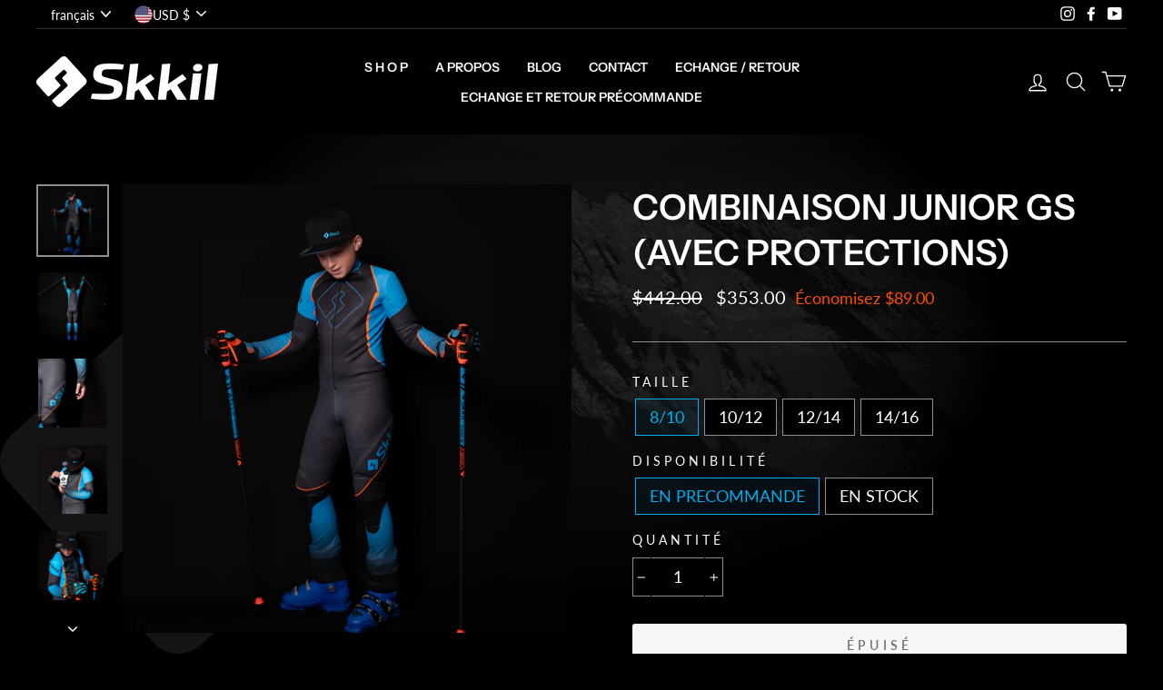

--- FILE ---
content_type: text/html; charset=utf-8
request_url: https://www.skkil.com/fr-us/products/skkil-race-suit-junior-with-protections
body_size: 36458
content:
<!doctype html>
<html class="no-js" lang="fr">
<head>
  <meta charset="utf-8">
  <meta http-equiv="X-UA-Compatible" content="IE=edge,chrome=1">
  <meta name="viewport" content="width=device-width,initial-scale=1">
  <meta name="theme-color" content="#00aeef">
  <link rel="canonical" href="https://www.skkil.com/fr-us/products/skkil-race-suit-junior-with-protections">
  <link rel="canonical" href="https://www.skkil.com/fr-us/products/skkil-race-suit-junior-with-protections">
  <link rel="preconnect" href="https://cdn.shopify.com">
  <link rel="preconnect" href="https://fonts.shopifycdn.com">
  <link rel="dns-prefetch" href="https://productreviews.shopifycdn.com">
  <link rel="dns-prefetch" href="https://ajax.googleapis.com">
  <link rel="dns-prefetch" href="https://maps.googleapis.com">
  <link rel="dns-prefetch" href="https://maps.gstatic.com"><link rel="shortcut icon" href="//www.skkil.com/cdn/shop/files/favicon_32x32.png?v=1613546034" type="image/png" /><title>Combinaison ski racing GS junior normée FIS avec protections
&ndash; SKKIL
</title>
<meta name="description" content="Précommandez notre combinaison de ski racing junior avec mousses de protection intégrés et amovibles. Faite en matière élastique et résistante elle garantit confort et durée dans le temps aux jeunes skieurs en compétition. Son design racé et épuré s&#39;intègre parfaitement dans toute la collection SKKIL 2020-2021."><meta property="og:site_name" content="SKKIL">
  <meta property="og:url" content="https://www.skkil.com/fr-us/products/skkil-race-suit-junior-with-protections">
  <meta property="og:title" content="COMBINAISON JUNIOR GS (AVEC PROTECTIONS)">
  <meta property="og:type" content="product">
  <meta property="og:description" content="Précommandez notre combinaison de ski racing junior avec mousses de protection intégrés et amovibles. Faite en matière élastique et résistante elle garantit confort et durée dans le temps aux jeunes skieurs en compétition. Son design racé et épuré s&#39;intègre parfaitement dans toute la collection SKKIL 2020-2021."><meta property="og:image" content="http://www.skkil.com/cdn/shop/products/SKKIL-RACING-SUIT-GS-JUNIOR-20_1200x1200.jpg?v=1627919899"><meta property="og:image" content="http://www.skkil.com/cdn/shop/products/SKKIL-RENNANZUG-SKI-JUNIOR-RENENNSLALOM-20_1200x1200.jpg?v=1627919899"><meta property="og:image" content="http://www.skkil.com/cdn/shop/products/SKKIL-RACE-SUIT-GS-JUNIOR-20_1200x1200.jpg?v=1627919899">
  <meta property="og:image:secure_url" content="https://www.skkil.com/cdn/shop/products/SKKIL-RACING-SUIT-GS-JUNIOR-20_1200x1200.jpg?v=1627919899"><meta property="og:image:secure_url" content="https://www.skkil.com/cdn/shop/products/SKKIL-RENNANZUG-SKI-JUNIOR-RENENNSLALOM-20_1200x1200.jpg?v=1627919899"><meta property="og:image:secure_url" content="https://www.skkil.com/cdn/shop/products/SKKIL-RACE-SUIT-GS-JUNIOR-20_1200x1200.jpg?v=1627919899">
  <meta name="twitter:site" content="@">
  <meta name="twitter:card" content="summary_large_image">
  <meta name="twitter:title" content="COMBINAISON JUNIOR GS (AVEC PROTECTIONS)">
  <meta name="twitter:description" content="Précommandez notre combinaison de ski racing junior avec mousses de protection intégrés et amovibles. Faite en matière élastique et résistante elle garantit confort et durée dans le temps aux jeunes skieurs en compétition. Son design racé et épuré s&#39;intègre parfaitement dans toute la collection SKKIL 2020-2021.">
<style data-shopify>@font-face {
  font-family: "Instrument Sans";
  font-weight: 600;
  font-style: normal;
  font-display: swap;
  src: url("//www.skkil.com/cdn/fonts/instrument_sans/instrumentsans_n6.27dc66245013a6f7f317d383a3cc9a0c347fb42d.woff2") format("woff2"),
       url("//www.skkil.com/cdn/fonts/instrument_sans/instrumentsans_n6.1a71efbeeb140ec495af80aad612ad55e19e6d0e.woff") format("woff");
}

  @font-face {
  font-family: Lato;
  font-weight: 400;
  font-style: normal;
  font-display: swap;
  src: url("//www.skkil.com/cdn/fonts/lato/lato_n4.c3b93d431f0091c8be23185e15c9d1fee1e971c5.woff2") format("woff2"),
       url("//www.skkil.com/cdn/fonts/lato/lato_n4.d5c00c781efb195594fd2fd4ad04f7882949e327.woff") format("woff");
}


  @font-face {
  font-family: Lato;
  font-weight: 600;
  font-style: normal;
  font-display: swap;
  src: url("//www.skkil.com/cdn/fonts/lato/lato_n6.38d0e3b23b74a60f769c51d1df73fac96c580d59.woff2") format("woff2"),
       url("//www.skkil.com/cdn/fonts/lato/lato_n6.3365366161bdcc36a3f97cfbb23954d8c4bf4079.woff") format("woff");
}

  @font-face {
  font-family: Lato;
  font-weight: 400;
  font-style: italic;
  font-display: swap;
  src: url("//www.skkil.com/cdn/fonts/lato/lato_i4.09c847adc47c2fefc3368f2e241a3712168bc4b6.woff2") format("woff2"),
       url("//www.skkil.com/cdn/fonts/lato/lato_i4.3c7d9eb6c1b0a2bf62d892c3ee4582b016d0f30c.woff") format("woff");
}

  @font-face {
  font-family: Lato;
  font-weight: 600;
  font-style: italic;
  font-display: swap;
  src: url("//www.skkil.com/cdn/fonts/lato/lato_i6.ab357ee5069e0603c2899b31e2b8ae84c4a42a48.woff2") format("woff2"),
       url("//www.skkil.com/cdn/fonts/lato/lato_i6.3164fed79d7d987c1390528781c7c2f59ac7a746.woff") format("woff");
}

</style><link href="//www.skkil.com/cdn/shop/t/23/assets/theme.scss.css?v=56995305650878561651759332953" rel="stylesheet" type="text/css" media="all" />

  <script>
    document.documentElement.className = document.documentElement.className.replace('no-js', 'js');

    window.theme = window.theme || {};
    theme.routes = {
      cart: "/fr-us/cart",
      cartAdd: "/fr-us/cart/add.js",
      cartChange: "/fr-us/cart/change"
    };
    theme.strings = {
      soldOut: "Épuisé",
      unavailable: "Non disponible",
      stockLabel: "[count] en stock",
      willNotShipUntil: "Sera expédié après [date]",
      willBeInStockAfter: "Sera en stock à compter de [date]",
      waitingForStock: "Inventaire sur le chemin",
      savePrice: "Économisez [saved_amount]",
      cartEmpty: "Votre panier est vide.",
      cartTermsConfirmation: "Vous devez accepter les conditions générales de vente pour valider la commande."
    };
    theme.settings = {
      dynamicVariantsEnable: true,
      dynamicVariantType: "button",
      cartType: "drawer",
      moneyFormat: "${{amount}}",
      saveType: "dollar",
      recentlyViewedEnabled: false,
      predictiveSearch: true,
      predictiveSearchType: "product,article,page,collection",
      inventoryThreshold: 4,
      quickView: false,
      themeName: 'Impulse',
      themeVersion: "3.4.0"
    };
  </script>

  <script>window.performance && window.performance.mark && window.performance.mark('shopify.content_for_header.start');</script><meta name="google-site-verification" content="zosM8U9kaRbNmv_sfBD5lovEIhZlqBkHiBsvsAi_TDQ">
<meta id="shopify-digital-wallet" name="shopify-digital-wallet" content="/48043163797/digital_wallets/dialog">
<meta name="shopify-checkout-api-token" content="69386edada4ee3c016c424ccddbb3051">
<meta id="in-context-paypal-metadata" data-shop-id="48043163797" data-venmo-supported="false" data-environment="production" data-locale="fr_FR" data-paypal-v4="true" data-currency="USD">
<link rel="alternate" hreflang="x-default" href="https://www.skkil.com/products/skkil-race-suit-junior-with-protections">
<link rel="alternate" hreflang="fr" href="https://www.skkil.com/products/skkil-race-suit-junior-with-protections">
<link rel="alternate" hreflang="es" href="https://www.skkil.com/es/products/skkil-race-suit-junior-with-protections">
<link rel="alternate" hreflang="it" href="https://www.skkil.com/it/products/skkil-race-suit-junior-with-protections">
<link rel="alternate" hreflang="de" href="https://www.skkil.com/de/products/skkil-race-suit-junior-with-protections">
<link rel="alternate" hreflang="en" href="https://www.skkil.com/en/products/skkil-race-suit-junior-with-protections">
<link rel="alternate" hreflang="fr-DE" href="https://www.skkil.com/fr-eu/products/skkil-race-suit-junior-with-protections">
<link rel="alternate" hreflang="de-DE" href="https://www.skkil.com/de-eu/products/skkil-race-suit-junior-with-protections">
<link rel="alternate" hreflang="en-DE" href="https://www.skkil.com/en-eu/products/skkil-race-suit-junior-with-protections">
<link rel="alternate" hreflang="fr-ES" href="https://www.skkil.com/fr-eu/products/skkil-race-suit-junior-with-protections">
<link rel="alternate" hreflang="de-ES" href="https://www.skkil.com/de-eu/products/skkil-race-suit-junior-with-protections">
<link rel="alternate" hreflang="en-ES" href="https://www.skkil.com/en-eu/products/skkil-race-suit-junior-with-protections">
<link rel="alternate" hreflang="it-IT" href="https://www.skkil.com/it-it/products/skkil-race-suit-junior-with-protections">
<link rel="alternate" hreflang="fr-IT" href="https://www.skkil.com/fr-it/products/skkil-race-suit-junior-with-protections">
<link rel="alternate" hreflang="en-IT" href="https://www.skkil.com/en-it/products/skkil-race-suit-junior-with-protections">
<link rel="alternate" hreflang="de-IT" href="https://www.skkil.com/de-it/products/skkil-race-suit-junior-with-protections">
<link rel="alternate" hreflang="en-US" href="https://www.skkil.com/en-us/products/skkil-race-suit-junior-with-protections">
<link rel="alternate" hreflang="it-US" href="https://www.skkil.com/it-us/products/skkil-race-suit-junior-with-protections">
<link rel="alternate" hreflang="es-US" href="https://www.skkil.com/es-us/products/skkil-race-suit-junior-with-protections">
<link rel="alternate" hreflang="de-US" href="https://www.skkil.com/de-us/products/skkil-race-suit-junior-with-protections">
<link rel="alternate" hreflang="fr-US" href="https://www.skkil.com/fr-us/products/skkil-race-suit-junior-with-protections">
<link rel="alternate" hreflang="en-CA" href="https://www.skkil.com/en-ca/products/skkil-race-suit-junior-with-protections">
<link rel="alternate" hreflang="de-CA" href="https://www.skkil.com/de-ca/products/skkil-race-suit-junior-with-protections">
<link rel="alternate" hreflang="it-CA" href="https://www.skkil.com/it-ca/products/skkil-race-suit-junior-with-protections">
<link rel="alternate" hreflang="es-CA" href="https://www.skkil.com/es-ca/products/skkil-race-suit-junior-with-protections">
<link rel="alternate" hreflang="fr-CA" href="https://www.skkil.com/fr-ca/products/skkil-race-suit-junior-with-protections">
<link rel="alternate" hreflang="en-GB" href="https://www.skkil.com/en-gb/products/skkil-race-suit-junior-with-protections">
<link rel="alternate" hreflang="fr-GB" href="https://www.skkil.com/fr-gb/products/skkil-race-suit-junior-with-protections">
<link rel="alternate" hreflang="es-GB" href="https://www.skkil.com/es-gb/products/skkil-race-suit-junior-with-protections">
<link rel="alternate" hreflang="it-GB" href="https://www.skkil.com/it-gb/products/skkil-race-suit-junior-with-protections">
<link rel="alternate" hreflang="de-GB" href="https://www.skkil.com/de-gb/products/skkil-race-suit-junior-with-protections">
<link rel="alternate" hreflang="en-SE" href="https://www.skkil.com/en-se/products/skkil-race-suit-junior-with-protections">
<link rel="alternate" hreflang="es-SE" href="https://www.skkil.com/es-se/products/skkil-race-suit-junior-with-protections">
<link rel="alternate" hreflang="it-SE" href="https://www.skkil.com/it-se/products/skkil-race-suit-junior-with-protections">
<link rel="alternate" hreflang="de-SE" href="https://www.skkil.com/de-se/products/skkil-race-suit-junior-with-protections">
<link rel="alternate" hreflang="fr-SE" href="https://www.skkil.com/fr-se/products/skkil-race-suit-junior-with-protections">
<link rel="alternate" hreflang="de-CH" href="https://www.skkil.com/de-ch/products/skkil-race-suit-junior-with-protections">
<link rel="alternate" hreflang="es-CH" href="https://www.skkil.com/es-ch/products/skkil-race-suit-junior-with-protections">
<link rel="alternate" hreflang="it-CH" href="https://www.skkil.com/it-ch/products/skkil-race-suit-junior-with-protections">
<link rel="alternate" hreflang="en-CH" href="https://www.skkil.com/en-ch/products/skkil-race-suit-junior-with-protections">
<link rel="alternate" hreflang="fr-CH" href="https://www.skkil.com/fr-ch/products/skkil-race-suit-junior-with-protections">
<link rel="alternate" type="application/json+oembed" href="https://www.skkil.com/fr-us/products/skkil-race-suit-junior-with-protections.oembed">
<script async="async" src="/checkouts/internal/preloads.js?locale=fr-US"></script>
<link rel="preconnect" href="https://shop.app" crossorigin="anonymous">
<script async="async" src="https://shop.app/checkouts/internal/preloads.js?locale=fr-US&shop_id=48043163797" crossorigin="anonymous"></script>
<script id="apple-pay-shop-capabilities" type="application/json">{"shopId":48043163797,"countryCode":"FR","currencyCode":"USD","merchantCapabilities":["supports3DS"],"merchantId":"gid:\/\/shopify\/Shop\/48043163797","merchantName":"SKKIL","requiredBillingContactFields":["postalAddress","email","phone"],"requiredShippingContactFields":["postalAddress","email","phone"],"shippingType":"shipping","supportedNetworks":["visa","masterCard","amex","maestro"],"total":{"type":"pending","label":"SKKIL","amount":"1.00"},"shopifyPaymentsEnabled":true,"supportsSubscriptions":true}</script>
<script id="shopify-features" type="application/json">{"accessToken":"69386edada4ee3c016c424ccddbb3051","betas":["rich-media-storefront-analytics"],"domain":"www.skkil.com","predictiveSearch":true,"shopId":48043163797,"locale":"fr"}</script>
<script>var Shopify = Shopify || {};
Shopify.shop = "skkil-eu.myshopify.com";
Shopify.locale = "fr";
Shopify.currency = {"active":"USD","rate":"1.1947083658"};
Shopify.country = "US";
Shopify.theme = {"name":"skkil.com\/master","id":131148284086,"schema_name":"Impulse","schema_version":"3.4.0","theme_store_id":null,"role":"main"};
Shopify.theme.handle = "null";
Shopify.theme.style = {"id":null,"handle":null};
Shopify.cdnHost = "www.skkil.com/cdn";
Shopify.routes = Shopify.routes || {};
Shopify.routes.root = "/fr-us/";</script>
<script type="module">!function(o){(o.Shopify=o.Shopify||{}).modules=!0}(window);</script>
<script>!function(o){function n(){var o=[];function n(){o.push(Array.prototype.slice.apply(arguments))}return n.q=o,n}var t=o.Shopify=o.Shopify||{};t.loadFeatures=n(),t.autoloadFeatures=n()}(window);</script>
<script>
  window.ShopifyPay = window.ShopifyPay || {};
  window.ShopifyPay.apiHost = "shop.app\/pay";
  window.ShopifyPay.redirectState = null;
</script>
<script id="shop-js-analytics" type="application/json">{"pageType":"product"}</script>
<script defer="defer" async type="module" src="//www.skkil.com/cdn/shopifycloud/shop-js/modules/v2/client.init-shop-cart-sync_BcDpqI9l.fr.esm.js"></script>
<script defer="defer" async type="module" src="//www.skkil.com/cdn/shopifycloud/shop-js/modules/v2/chunk.common_a1Rf5Dlz.esm.js"></script>
<script defer="defer" async type="module" src="//www.skkil.com/cdn/shopifycloud/shop-js/modules/v2/chunk.modal_Djra7sW9.esm.js"></script>
<script type="module">
  await import("//www.skkil.com/cdn/shopifycloud/shop-js/modules/v2/client.init-shop-cart-sync_BcDpqI9l.fr.esm.js");
await import("//www.skkil.com/cdn/shopifycloud/shop-js/modules/v2/chunk.common_a1Rf5Dlz.esm.js");
await import("//www.skkil.com/cdn/shopifycloud/shop-js/modules/v2/chunk.modal_Djra7sW9.esm.js");

  window.Shopify.SignInWithShop?.initShopCartSync?.({"fedCMEnabled":true,"windoidEnabled":true});

</script>
<script>
  window.Shopify = window.Shopify || {};
  if (!window.Shopify.featureAssets) window.Shopify.featureAssets = {};
  window.Shopify.featureAssets['shop-js'] = {"shop-cart-sync":["modules/v2/client.shop-cart-sync_BLrx53Hf.fr.esm.js","modules/v2/chunk.common_a1Rf5Dlz.esm.js","modules/v2/chunk.modal_Djra7sW9.esm.js"],"init-fed-cm":["modules/v2/client.init-fed-cm_C8SUwJ8U.fr.esm.js","modules/v2/chunk.common_a1Rf5Dlz.esm.js","modules/v2/chunk.modal_Djra7sW9.esm.js"],"shop-cash-offers":["modules/v2/client.shop-cash-offers_BBp_MjBM.fr.esm.js","modules/v2/chunk.common_a1Rf5Dlz.esm.js","modules/v2/chunk.modal_Djra7sW9.esm.js"],"shop-login-button":["modules/v2/client.shop-login-button_Dw6kG_iO.fr.esm.js","modules/v2/chunk.common_a1Rf5Dlz.esm.js","modules/v2/chunk.modal_Djra7sW9.esm.js"],"pay-button":["modules/v2/client.pay-button_BJDaAh68.fr.esm.js","modules/v2/chunk.common_a1Rf5Dlz.esm.js","modules/v2/chunk.modal_Djra7sW9.esm.js"],"shop-button":["modules/v2/client.shop-button_DBWL94V3.fr.esm.js","modules/v2/chunk.common_a1Rf5Dlz.esm.js","modules/v2/chunk.modal_Djra7sW9.esm.js"],"avatar":["modules/v2/client.avatar_BTnouDA3.fr.esm.js"],"init-windoid":["modules/v2/client.init-windoid_77FSIiws.fr.esm.js","modules/v2/chunk.common_a1Rf5Dlz.esm.js","modules/v2/chunk.modal_Djra7sW9.esm.js"],"init-shop-for-new-customer-accounts":["modules/v2/client.init-shop-for-new-customer-accounts_QoC3RJm9.fr.esm.js","modules/v2/client.shop-login-button_Dw6kG_iO.fr.esm.js","modules/v2/chunk.common_a1Rf5Dlz.esm.js","modules/v2/chunk.modal_Djra7sW9.esm.js"],"init-shop-email-lookup-coordinator":["modules/v2/client.init-shop-email-lookup-coordinator_D4ioGzPw.fr.esm.js","modules/v2/chunk.common_a1Rf5Dlz.esm.js","modules/v2/chunk.modal_Djra7sW9.esm.js"],"init-shop-cart-sync":["modules/v2/client.init-shop-cart-sync_BcDpqI9l.fr.esm.js","modules/v2/chunk.common_a1Rf5Dlz.esm.js","modules/v2/chunk.modal_Djra7sW9.esm.js"],"shop-toast-manager":["modules/v2/client.shop-toast-manager_B-eIbpHW.fr.esm.js","modules/v2/chunk.common_a1Rf5Dlz.esm.js","modules/v2/chunk.modal_Djra7sW9.esm.js"],"init-customer-accounts":["modules/v2/client.init-customer-accounts_BcBSUbIK.fr.esm.js","modules/v2/client.shop-login-button_Dw6kG_iO.fr.esm.js","modules/v2/chunk.common_a1Rf5Dlz.esm.js","modules/v2/chunk.modal_Djra7sW9.esm.js"],"init-customer-accounts-sign-up":["modules/v2/client.init-customer-accounts-sign-up_DvG__VHD.fr.esm.js","modules/v2/client.shop-login-button_Dw6kG_iO.fr.esm.js","modules/v2/chunk.common_a1Rf5Dlz.esm.js","modules/v2/chunk.modal_Djra7sW9.esm.js"],"shop-follow-button":["modules/v2/client.shop-follow-button_Dnx6fDH9.fr.esm.js","modules/v2/chunk.common_a1Rf5Dlz.esm.js","modules/v2/chunk.modal_Djra7sW9.esm.js"],"checkout-modal":["modules/v2/client.checkout-modal_BDH3MUqJ.fr.esm.js","modules/v2/chunk.common_a1Rf5Dlz.esm.js","modules/v2/chunk.modal_Djra7sW9.esm.js"],"shop-login":["modules/v2/client.shop-login_CV9Paj8R.fr.esm.js","modules/v2/chunk.common_a1Rf5Dlz.esm.js","modules/v2/chunk.modal_Djra7sW9.esm.js"],"lead-capture":["modules/v2/client.lead-capture_DGQOTB4e.fr.esm.js","modules/v2/chunk.common_a1Rf5Dlz.esm.js","modules/v2/chunk.modal_Djra7sW9.esm.js"],"payment-terms":["modules/v2/client.payment-terms_BQYK7nq4.fr.esm.js","modules/v2/chunk.common_a1Rf5Dlz.esm.js","modules/v2/chunk.modal_Djra7sW9.esm.js"]};
</script>
<script>(function() {
  var isLoaded = false;
  function asyncLoad() {
    if (isLoaded) return;
    isLoaded = true;
    var urls = ["https:\/\/maps.boxtal.com\/api\/v2\/maps-shopify\/script.js?shopId=62188\u0026shop=skkil-eu.myshopify.com","https:\/\/maps.boxtal.com\/api\/v2\/maps-shopify\/script.js?shopId=62188\u0026shop=skkil-eu.myshopify.com","https:\/\/maps.boxtal.com\/api\/v2\/maps-shopify\/script.js?shopId=62188\u0026shop=skkil-eu.myshopify.com","https:\/\/maps.boxtal.com\/api\/v2\/maps-shopify\/script.js?shopId=62188\u0026shop=skkil-eu.myshopify.com","https:\/\/maps.boxtal.com\/api\/v2\/maps-shopify\/script.js?shopId=62188\u0026shop=skkil-eu.myshopify.com","https:\/\/maps.boxtal.com\/api\/v2\/maps-shopify\/script.js?shopId=62188\u0026shop=skkil-eu.myshopify.com","https:\/\/maps.boxtal.com\/api\/v2\/maps-shopify\/script.js?shopId=62188\u0026shop=skkil-eu.myshopify.com","https:\/\/static.klaviyo.com\/onsite\/js\/klaviyo.js?company_id=VTFk42\u0026shop=skkil-eu.myshopify.com","https:\/\/static.klaviyo.com\/onsite\/js\/klaviyo.js?company_id=VTFk42\u0026shop=skkil-eu.myshopify.com"];
    for (var i = 0; i < urls.length; i++) {
      var s = document.createElement('script');
      s.type = 'text/javascript';
      s.async = true;
      s.src = urls[i];
      var x = document.getElementsByTagName('script')[0];
      x.parentNode.insertBefore(s, x);
    }
  };
  if(window.attachEvent) {
    window.attachEvent('onload', asyncLoad);
  } else {
    window.addEventListener('load', asyncLoad, false);
  }
})();</script>
<script id="__st">var __st={"a":48043163797,"offset":3600,"reqid":"98e1df52-ab8a-49ca-a952-f63ee5aa6a59-1769136431","pageurl":"www.skkil.com\/fr-us\/products\/skkil-race-suit-junior-with-protections","u":"32edfd82c40c","p":"product","rtyp":"product","rid":6692412194998};</script>
<script>window.ShopifyPaypalV4VisibilityTracking = true;</script>
<script id="captcha-bootstrap">!function(){'use strict';const t='contact',e='account',n='new_comment',o=[[t,t],['blogs',n],['comments',n],[t,'customer']],c=[[e,'customer_login'],[e,'guest_login'],[e,'recover_customer_password'],[e,'create_customer']],r=t=>t.map((([t,e])=>`form[action*='/${t}']:not([data-nocaptcha='true']) input[name='form_type'][value='${e}']`)).join(','),a=t=>()=>t?[...document.querySelectorAll(t)].map((t=>t.form)):[];function s(){const t=[...o],e=r(t);return a(e)}const i='password',u='form_key',d=['recaptcha-v3-token','g-recaptcha-response','h-captcha-response',i],f=()=>{try{return window.sessionStorage}catch{return}},m='__shopify_v',_=t=>t.elements[u];function p(t,e,n=!1){try{const o=window.sessionStorage,c=JSON.parse(o.getItem(e)),{data:r}=function(t){const{data:e,action:n}=t;return t[m]||n?{data:e,action:n}:{data:t,action:n}}(c);for(const[e,n]of Object.entries(r))t.elements[e]&&(t.elements[e].value=n);n&&o.removeItem(e)}catch(o){console.error('form repopulation failed',{error:o})}}const l='form_type',E='cptcha';function T(t){t.dataset[E]=!0}const w=window,h=w.document,L='Shopify',v='ce_forms',y='captcha';let A=!1;((t,e)=>{const n=(g='f06e6c50-85a8-45c8-87d0-21a2b65856fe',I='https://cdn.shopify.com/shopifycloud/storefront-forms-hcaptcha/ce_storefront_forms_captcha_hcaptcha.v1.5.2.iife.js',D={infoText:'Protégé par hCaptcha',privacyText:'Confidentialité',termsText:'Conditions'},(t,e,n)=>{const o=w[L][v],c=o.bindForm;if(c)return c(t,g,e,D).then(n);var r;o.q.push([[t,g,e,D],n]),r=I,A||(h.body.append(Object.assign(h.createElement('script'),{id:'captcha-provider',async:!0,src:r})),A=!0)});var g,I,D;w[L]=w[L]||{},w[L][v]=w[L][v]||{},w[L][v].q=[],w[L][y]=w[L][y]||{},w[L][y].protect=function(t,e){n(t,void 0,e),T(t)},Object.freeze(w[L][y]),function(t,e,n,w,h,L){const[v,y,A,g]=function(t,e,n){const i=e?o:[],u=t?c:[],d=[...i,...u],f=r(d),m=r(i),_=r(d.filter((([t,e])=>n.includes(e))));return[a(f),a(m),a(_),s()]}(w,h,L),I=t=>{const e=t.target;return e instanceof HTMLFormElement?e:e&&e.form},D=t=>v().includes(t);t.addEventListener('submit',(t=>{const e=I(t);if(!e)return;const n=D(e)&&!e.dataset.hcaptchaBound&&!e.dataset.recaptchaBound,o=_(e),c=g().includes(e)&&(!o||!o.value);(n||c)&&t.preventDefault(),c&&!n&&(function(t){try{if(!f())return;!function(t){const e=f();if(!e)return;const n=_(t);if(!n)return;const o=n.value;o&&e.removeItem(o)}(t);const e=Array.from(Array(32),(()=>Math.random().toString(36)[2])).join('');!function(t,e){_(t)||t.append(Object.assign(document.createElement('input'),{type:'hidden',name:u})),t.elements[u].value=e}(t,e),function(t,e){const n=f();if(!n)return;const o=[...t.querySelectorAll(`input[type='${i}']`)].map((({name:t})=>t)),c=[...d,...o],r={};for(const[a,s]of new FormData(t).entries())c.includes(a)||(r[a]=s);n.setItem(e,JSON.stringify({[m]:1,action:t.action,data:r}))}(t,e)}catch(e){console.error('failed to persist form',e)}}(e),e.submit())}));const S=(t,e)=>{t&&!t.dataset[E]&&(n(t,e.some((e=>e===t))),T(t))};for(const o of['focusin','change'])t.addEventListener(o,(t=>{const e=I(t);D(e)&&S(e,y())}));const B=e.get('form_key'),M=e.get(l),P=B&&M;t.addEventListener('DOMContentLoaded',(()=>{const t=y();if(P)for(const e of t)e.elements[l].value===M&&p(e,B);[...new Set([...A(),...v().filter((t=>'true'===t.dataset.shopifyCaptcha))])].forEach((e=>S(e,t)))}))}(h,new URLSearchParams(w.location.search),n,t,e,['guest_login'])})(!0,!0)}();</script>
<script integrity="sha256-4kQ18oKyAcykRKYeNunJcIwy7WH5gtpwJnB7kiuLZ1E=" data-source-attribution="shopify.loadfeatures" defer="defer" src="//www.skkil.com/cdn/shopifycloud/storefront/assets/storefront/load_feature-a0a9edcb.js" crossorigin="anonymous"></script>
<script crossorigin="anonymous" defer="defer" src="//www.skkil.com/cdn/shopifycloud/storefront/assets/shopify_pay/storefront-65b4c6d7.js?v=20250812"></script>
<script data-source-attribution="shopify.dynamic_checkout.dynamic.init">var Shopify=Shopify||{};Shopify.PaymentButton=Shopify.PaymentButton||{isStorefrontPortableWallets:!0,init:function(){window.Shopify.PaymentButton.init=function(){};var t=document.createElement("script");t.src="https://www.skkil.com/cdn/shopifycloud/portable-wallets/latest/portable-wallets.fr.js",t.type="module",document.head.appendChild(t)}};
</script>
<script data-source-attribution="shopify.dynamic_checkout.buyer_consent">
  function portableWalletsHideBuyerConsent(e){var t=document.getElementById("shopify-buyer-consent"),n=document.getElementById("shopify-subscription-policy-button");t&&n&&(t.classList.add("hidden"),t.setAttribute("aria-hidden","true"),n.removeEventListener("click",e))}function portableWalletsShowBuyerConsent(e){var t=document.getElementById("shopify-buyer-consent"),n=document.getElementById("shopify-subscription-policy-button");t&&n&&(t.classList.remove("hidden"),t.removeAttribute("aria-hidden"),n.addEventListener("click",e))}window.Shopify?.PaymentButton&&(window.Shopify.PaymentButton.hideBuyerConsent=portableWalletsHideBuyerConsent,window.Shopify.PaymentButton.showBuyerConsent=portableWalletsShowBuyerConsent);
</script>
<script data-source-attribution="shopify.dynamic_checkout.cart.bootstrap">document.addEventListener("DOMContentLoaded",(function(){function t(){return document.querySelector("shopify-accelerated-checkout-cart, shopify-accelerated-checkout")}if(t())Shopify.PaymentButton.init();else{new MutationObserver((function(e,n){t()&&(Shopify.PaymentButton.init(),n.disconnect())})).observe(document.body,{childList:!0,subtree:!0})}}));
</script>
<script id='scb4127' type='text/javascript' async='' src='https://www.skkil.com/cdn/shopifycloud/privacy-banner/storefront-banner.js'></script><link id="shopify-accelerated-checkout-styles" rel="stylesheet" media="screen" href="https://www.skkil.com/cdn/shopifycloud/portable-wallets/latest/accelerated-checkout-backwards-compat.css" crossorigin="anonymous">
<style id="shopify-accelerated-checkout-cart">
        #shopify-buyer-consent {
  margin-top: 1em;
  display: inline-block;
  width: 100%;
}

#shopify-buyer-consent.hidden {
  display: none;
}

#shopify-subscription-policy-button {
  background: none;
  border: none;
  padding: 0;
  text-decoration: underline;
  font-size: inherit;
  cursor: pointer;
}

#shopify-subscription-policy-button::before {
  box-shadow: none;
}

      </style>

<script>window.performance && window.performance.mark && window.performance.mark('shopify.content_for_header.end');</script>

<script src="//www.skkil.com/cdn/shop/t/23/assets/vendor-scripts-v7.js?v=12584200092654607731662975253" defer="defer"></script><link rel="preload" as="style" href="//www.skkil.com/cdn/shop/t/23/assets/currency-flags.css?v=75482696549506390791662975249" onload="this.onload=null;this.rel='stylesheet'">
    <noscript><link rel="stylesheet" href="//www.skkil.com/cdn/shop/t/23/assets/currency-flags.css?v=75482696549506390791662975249"></noscript><script src="//www.skkil.com/cdn/shop/t/23/assets/theme.js?v=123525385441238533941662975248" defer="defer"></script><link href="https://monorail-edge.shopifysvc.com" rel="dns-prefetch">
<script>(function(){if ("sendBeacon" in navigator && "performance" in window) {try {var session_token_from_headers = performance.getEntriesByType('navigation')[0].serverTiming.find(x => x.name == '_s').description;} catch {var session_token_from_headers = undefined;}var session_cookie_matches = document.cookie.match(/_shopify_s=([^;]*)/);var session_token_from_cookie = session_cookie_matches && session_cookie_matches.length === 2 ? session_cookie_matches[1] : "";var session_token = session_token_from_headers || session_token_from_cookie || "";function handle_abandonment_event(e) {var entries = performance.getEntries().filter(function(entry) {return /monorail-edge.shopifysvc.com/.test(entry.name);});if (!window.abandonment_tracked && entries.length === 0) {window.abandonment_tracked = true;var currentMs = Date.now();var navigation_start = performance.timing.navigationStart;var payload = {shop_id: 48043163797,url: window.location.href,navigation_start,duration: currentMs - navigation_start,session_token,page_type: "product"};window.navigator.sendBeacon("https://monorail-edge.shopifysvc.com/v1/produce", JSON.stringify({schema_id: "online_store_buyer_site_abandonment/1.1",payload: payload,metadata: {event_created_at_ms: currentMs,event_sent_at_ms: currentMs}}));}}window.addEventListener('pagehide', handle_abandonment_event);}}());</script>
<script id="web-pixels-manager-setup">(function e(e,d,r,n,o){if(void 0===o&&(o={}),!Boolean(null===(a=null===(i=window.Shopify)||void 0===i?void 0:i.analytics)||void 0===a?void 0:a.replayQueue)){var i,a;window.Shopify=window.Shopify||{};var t=window.Shopify;t.analytics=t.analytics||{};var s=t.analytics;s.replayQueue=[],s.publish=function(e,d,r){return s.replayQueue.push([e,d,r]),!0};try{self.performance.mark("wpm:start")}catch(e){}var l=function(){var e={modern:/Edge?\/(1{2}[4-9]|1[2-9]\d|[2-9]\d{2}|\d{4,})\.\d+(\.\d+|)|Firefox\/(1{2}[4-9]|1[2-9]\d|[2-9]\d{2}|\d{4,})\.\d+(\.\d+|)|Chrom(ium|e)\/(9{2}|\d{3,})\.\d+(\.\d+|)|(Maci|X1{2}).+ Version\/(15\.\d+|(1[6-9]|[2-9]\d|\d{3,})\.\d+)([,.]\d+|)( \(\w+\)|)( Mobile\/\w+|) Safari\/|Chrome.+OPR\/(9{2}|\d{3,})\.\d+\.\d+|(CPU[ +]OS|iPhone[ +]OS|CPU[ +]iPhone|CPU IPhone OS|CPU iPad OS)[ +]+(15[._]\d+|(1[6-9]|[2-9]\d|\d{3,})[._]\d+)([._]\d+|)|Android:?[ /-](13[3-9]|1[4-9]\d|[2-9]\d{2}|\d{4,})(\.\d+|)(\.\d+|)|Android.+Firefox\/(13[5-9]|1[4-9]\d|[2-9]\d{2}|\d{4,})\.\d+(\.\d+|)|Android.+Chrom(ium|e)\/(13[3-9]|1[4-9]\d|[2-9]\d{2}|\d{4,})\.\d+(\.\d+|)|SamsungBrowser\/([2-9]\d|\d{3,})\.\d+/,legacy:/Edge?\/(1[6-9]|[2-9]\d|\d{3,})\.\d+(\.\d+|)|Firefox\/(5[4-9]|[6-9]\d|\d{3,})\.\d+(\.\d+|)|Chrom(ium|e)\/(5[1-9]|[6-9]\d|\d{3,})\.\d+(\.\d+|)([\d.]+$|.*Safari\/(?![\d.]+ Edge\/[\d.]+$))|(Maci|X1{2}).+ Version\/(10\.\d+|(1[1-9]|[2-9]\d|\d{3,})\.\d+)([,.]\d+|)( \(\w+\)|)( Mobile\/\w+|) Safari\/|Chrome.+OPR\/(3[89]|[4-9]\d|\d{3,})\.\d+\.\d+|(CPU[ +]OS|iPhone[ +]OS|CPU[ +]iPhone|CPU IPhone OS|CPU iPad OS)[ +]+(10[._]\d+|(1[1-9]|[2-9]\d|\d{3,})[._]\d+)([._]\d+|)|Android:?[ /-](13[3-9]|1[4-9]\d|[2-9]\d{2}|\d{4,})(\.\d+|)(\.\d+|)|Mobile Safari.+OPR\/([89]\d|\d{3,})\.\d+\.\d+|Android.+Firefox\/(13[5-9]|1[4-9]\d|[2-9]\d{2}|\d{4,})\.\d+(\.\d+|)|Android.+Chrom(ium|e)\/(13[3-9]|1[4-9]\d|[2-9]\d{2}|\d{4,})\.\d+(\.\d+|)|Android.+(UC? ?Browser|UCWEB|U3)[ /]?(15\.([5-9]|\d{2,})|(1[6-9]|[2-9]\d|\d{3,})\.\d+)\.\d+|SamsungBrowser\/(5\.\d+|([6-9]|\d{2,})\.\d+)|Android.+MQ{2}Browser\/(14(\.(9|\d{2,})|)|(1[5-9]|[2-9]\d|\d{3,})(\.\d+|))(\.\d+|)|K[Aa][Ii]OS\/(3\.\d+|([4-9]|\d{2,})\.\d+)(\.\d+|)/},d=e.modern,r=e.legacy,n=navigator.userAgent;return n.match(d)?"modern":n.match(r)?"legacy":"unknown"}(),u="modern"===l?"modern":"legacy",c=(null!=n?n:{modern:"",legacy:""})[u],f=function(e){return[e.baseUrl,"/wpm","/b",e.hashVersion,"modern"===e.buildTarget?"m":"l",".js"].join("")}({baseUrl:d,hashVersion:r,buildTarget:u}),m=function(e){var d=e.version,r=e.bundleTarget,n=e.surface,o=e.pageUrl,i=e.monorailEndpoint;return{emit:function(e){var a=e.status,t=e.errorMsg,s=(new Date).getTime(),l=JSON.stringify({metadata:{event_sent_at_ms:s},events:[{schema_id:"web_pixels_manager_load/3.1",payload:{version:d,bundle_target:r,page_url:o,status:a,surface:n,error_msg:t},metadata:{event_created_at_ms:s}}]});if(!i)return console&&console.warn&&console.warn("[Web Pixels Manager] No Monorail endpoint provided, skipping logging."),!1;try{return self.navigator.sendBeacon.bind(self.navigator)(i,l)}catch(e){}var u=new XMLHttpRequest;try{return u.open("POST",i,!0),u.setRequestHeader("Content-Type","text/plain"),u.send(l),!0}catch(e){return console&&console.warn&&console.warn("[Web Pixels Manager] Got an unhandled error while logging to Monorail."),!1}}}}({version:r,bundleTarget:l,surface:e.surface,pageUrl:self.location.href,monorailEndpoint:e.monorailEndpoint});try{o.browserTarget=l,function(e){var d=e.src,r=e.async,n=void 0===r||r,o=e.onload,i=e.onerror,a=e.sri,t=e.scriptDataAttributes,s=void 0===t?{}:t,l=document.createElement("script"),u=document.querySelector("head"),c=document.querySelector("body");if(l.async=n,l.src=d,a&&(l.integrity=a,l.crossOrigin="anonymous"),s)for(var f in s)if(Object.prototype.hasOwnProperty.call(s,f))try{l.dataset[f]=s[f]}catch(e){}if(o&&l.addEventListener("load",o),i&&l.addEventListener("error",i),u)u.appendChild(l);else{if(!c)throw new Error("Did not find a head or body element to append the script");c.appendChild(l)}}({src:f,async:!0,onload:function(){if(!function(){var e,d;return Boolean(null===(d=null===(e=window.Shopify)||void 0===e?void 0:e.analytics)||void 0===d?void 0:d.initialized)}()){var d=window.webPixelsManager.init(e)||void 0;if(d){var r=window.Shopify.analytics;r.replayQueue.forEach((function(e){var r=e[0],n=e[1],o=e[2];d.publishCustomEvent(r,n,o)})),r.replayQueue=[],r.publish=d.publishCustomEvent,r.visitor=d.visitor,r.initialized=!0}}},onerror:function(){return m.emit({status:"failed",errorMsg:"".concat(f," has failed to load")})},sri:function(e){var d=/^sha384-[A-Za-z0-9+/=]+$/;return"string"==typeof e&&d.test(e)}(c)?c:"",scriptDataAttributes:o}),m.emit({status:"loading"})}catch(e){m.emit({status:"failed",errorMsg:(null==e?void 0:e.message)||"Unknown error"})}}})({shopId: 48043163797,storefrontBaseUrl: "https://www.skkil.com",extensionsBaseUrl: "https://extensions.shopifycdn.com/cdn/shopifycloud/web-pixels-manager",monorailEndpoint: "https://monorail-edge.shopifysvc.com/unstable/produce_batch",surface: "storefront-renderer",enabledBetaFlags: ["2dca8a86"],webPixelsConfigList: [{"id":"973996380","configuration":"{\"config\":\"{\\\"pixel_id\\\":\\\"G-3CDZJC1ZYH\\\",\\\"target_country\\\":\\\"FR\\\",\\\"gtag_events\\\":[{\\\"type\\\":\\\"search\\\",\\\"action_label\\\":[\\\"G-3CDZJC1ZYH\\\",\\\"AW-410960992\\\/GM6YCP749PgBEOCI-8MB\\\"]},{\\\"type\\\":\\\"begin_checkout\\\",\\\"action_label\\\":[\\\"G-3CDZJC1ZYH\\\",\\\"AW-410960992\\\/gzr9CPv49PgBEOCI-8MB\\\"]},{\\\"type\\\":\\\"view_item\\\",\\\"action_label\\\":[\\\"G-3CDZJC1ZYH\\\",\\\"AW-410960992\\\/0-ftCP339PgBEOCI-8MB\\\",\\\"MC-ST6N36YTHK\\\"]},{\\\"type\\\":\\\"purchase\\\",\\\"action_label\\\":[\\\"G-3CDZJC1ZYH\\\",\\\"AW-410960992\\\/du8KCPr39PgBEOCI-8MB\\\",\\\"MC-ST6N36YTHK\\\"]},{\\\"type\\\":\\\"page_view\\\",\\\"action_label\\\":[\\\"G-3CDZJC1ZYH\\\",\\\"AW-410960992\\\/rJ0lCPf39PgBEOCI-8MB\\\",\\\"MC-ST6N36YTHK\\\"]},{\\\"type\\\":\\\"add_payment_info\\\",\\\"action_label\\\":[\\\"G-3CDZJC1ZYH\\\",\\\"AW-410960992\\\/b-1ICIH59PgBEOCI-8MB\\\"]},{\\\"type\\\":\\\"add_to_cart\\\",\\\"action_label\\\":[\\\"G-3CDZJC1ZYH\\\",\\\"AW-410960992\\\/WCnWCPj49PgBEOCI-8MB\\\"]}],\\\"enable_monitoring_mode\\\":false}\"}","eventPayloadVersion":"v1","runtimeContext":"OPEN","scriptVersion":"b2a88bafab3e21179ed38636efcd8a93","type":"APP","apiClientId":1780363,"privacyPurposes":[],"dataSharingAdjustments":{"protectedCustomerApprovalScopes":["read_customer_address","read_customer_email","read_customer_name","read_customer_personal_data","read_customer_phone"]}},{"id":"426312028","configuration":"{\"pixel_id\":\"2738151099777234\",\"pixel_type\":\"facebook_pixel\",\"metaapp_system_user_token\":\"-\"}","eventPayloadVersion":"v1","runtimeContext":"OPEN","scriptVersion":"ca16bc87fe92b6042fbaa3acc2fbdaa6","type":"APP","apiClientId":2329312,"privacyPurposes":["ANALYTICS","MARKETING","SALE_OF_DATA"],"dataSharingAdjustments":{"protectedCustomerApprovalScopes":["read_customer_address","read_customer_email","read_customer_name","read_customer_personal_data","read_customer_phone"]}},{"id":"shopify-app-pixel","configuration":"{}","eventPayloadVersion":"v1","runtimeContext":"STRICT","scriptVersion":"0450","apiClientId":"shopify-pixel","type":"APP","privacyPurposes":["ANALYTICS","MARKETING"]},{"id":"shopify-custom-pixel","eventPayloadVersion":"v1","runtimeContext":"LAX","scriptVersion":"0450","apiClientId":"shopify-pixel","type":"CUSTOM","privacyPurposes":["ANALYTICS","MARKETING"]}],isMerchantRequest: false,initData: {"shop":{"name":"SKKIL","paymentSettings":{"currencyCode":"EUR"},"myshopifyDomain":"skkil-eu.myshopify.com","countryCode":"FR","storefrontUrl":"https:\/\/www.skkil.com\/fr-us"},"customer":null,"cart":null,"checkout":null,"productVariants":[{"price":{"amount":353.0,"currencyCode":"USD"},"product":{"title":"COMBINAISON JUNIOR GS (AVEC PROTECTIONS)","vendor":"Skkil","id":"6692412194998","untranslatedTitle":"COMBINAISON JUNIOR GS (AVEC PROTECTIONS)","url":"\/fr-us\/products\/skkil-race-suit-junior-with-protections","type":"SKI RACING SUIT"},"id":"39683914137782","image":{"src":"\/\/www.skkil.com\/cdn\/shop\/products\/SKKIL-RACING-SUIT-GS-JUNIOR-20.jpg?v=1627919899"},"sku":null,"title":"8\/10 \/ EN PRECOMMANDE","untranslatedTitle":"8\/10 \/ EN PRECOMMANDE"},{"price":{"amount":442.0,"currencyCode":"USD"},"product":{"title":"COMBINAISON JUNIOR GS (AVEC PROTECTIONS)","vendor":"Skkil","id":"6692412194998","untranslatedTitle":"COMBINAISON JUNIOR GS (AVEC PROTECTIONS)","url":"\/fr-us\/products\/skkil-race-suit-junior-with-protections","type":"SKI RACING SUIT"},"id":"42015933202614","image":{"src":"\/\/www.skkil.com\/cdn\/shop\/products\/SKKIL-RACING-SUIT-GS-JUNIOR-20.jpg?v=1627919899"},"sku":"SRSGSJR-130","title":"8\/10 \/ EN STOCK","untranslatedTitle":"8\/10 \/ EN STOCK"},{"price":{"amount":353.0,"currencyCode":"USD"},"product":{"title":"COMBINAISON JUNIOR GS (AVEC PROTECTIONS)","vendor":"Skkil","id":"6692412194998","untranslatedTitle":"COMBINAISON JUNIOR GS (AVEC PROTECTIONS)","url":"\/fr-us\/products\/skkil-race-suit-junior-with-protections","type":"SKI RACING SUIT"},"id":"39683914170550","image":{"src":"\/\/www.skkil.com\/cdn\/shop\/products\/SKKIL-RACING-SUIT-GS-JUNIOR-20.jpg?v=1627919899"},"sku":null,"title":"10\/12 \/ EN PRECOMMANDE","untranslatedTitle":"10\/12 \/ EN PRECOMMANDE"},{"price":{"amount":442.0,"currencyCode":"USD"},"product":{"title":"COMBINAISON JUNIOR GS (AVEC PROTECTIONS)","vendor":"Skkil","id":"6692412194998","untranslatedTitle":"COMBINAISON JUNIOR GS (AVEC PROTECTIONS)","url":"\/fr-us\/products\/skkil-race-suit-junior-with-protections","type":"SKI RACING SUIT"},"id":"42015933235382","image":{"src":"\/\/www.skkil.com\/cdn\/shop\/products\/SKKIL-RACING-SUIT-GS-JUNIOR-20.jpg?v=1627919899"},"sku":"SRSGSJR-140","title":"10\/12 \/ EN STOCK","untranslatedTitle":"10\/12 \/ EN STOCK"},{"price":{"amount":353.0,"currencyCode":"USD"},"product":{"title":"COMBINAISON JUNIOR GS (AVEC PROTECTIONS)","vendor":"Skkil","id":"6692412194998","untranslatedTitle":"COMBINAISON JUNIOR GS (AVEC PROTECTIONS)","url":"\/fr-us\/products\/skkil-race-suit-junior-with-protections","type":"SKI RACING SUIT"},"id":"39683914203318","image":{"src":"\/\/www.skkil.com\/cdn\/shop\/products\/SKKIL-RACING-SUIT-GS-JUNIOR-20.jpg?v=1627919899"},"sku":null,"title":"12\/14 \/ EN PRECOMMANDE","untranslatedTitle":"12\/14 \/ EN PRECOMMANDE"},{"price":{"amount":442.0,"currencyCode":"USD"},"product":{"title":"COMBINAISON JUNIOR GS (AVEC PROTECTIONS)","vendor":"Skkil","id":"6692412194998","untranslatedTitle":"COMBINAISON JUNIOR GS (AVEC PROTECTIONS)","url":"\/fr-us\/products\/skkil-race-suit-junior-with-protections","type":"SKI RACING SUIT"},"id":"42015933268150","image":{"src":"\/\/www.skkil.com\/cdn\/shop\/products\/SKKIL-RACING-SUIT-GS-JUNIOR-20.jpg?v=1627919899"},"sku":"SRSGSJR-150","title":"12\/14 \/ EN STOCK","untranslatedTitle":"12\/14 \/ EN STOCK"},{"price":{"amount":353.0,"currencyCode":"USD"},"product":{"title":"COMBINAISON JUNIOR GS (AVEC PROTECTIONS)","vendor":"Skkil","id":"6692412194998","untranslatedTitle":"COMBINAISON JUNIOR GS (AVEC PROTECTIONS)","url":"\/fr-us\/products\/skkil-race-suit-junior-with-protections","type":"SKI RACING SUIT"},"id":"39683914236086","image":{"src":"\/\/www.skkil.com\/cdn\/shop\/products\/SKKIL-RACING-SUIT-GS-JUNIOR-20.jpg?v=1627919899"},"sku":null,"title":"14\/16 \/ EN PRECOMMANDE","untranslatedTitle":"14\/16 \/ EN PRECOMMANDE"},{"price":{"amount":442.0,"currencyCode":"USD"},"product":{"title":"COMBINAISON JUNIOR GS (AVEC PROTECTIONS)","vendor":"Skkil","id":"6692412194998","untranslatedTitle":"COMBINAISON JUNIOR GS (AVEC PROTECTIONS)","url":"\/fr-us\/products\/skkil-race-suit-junior-with-protections","type":"SKI RACING SUIT"},"id":"42015933300918","image":{"src":"\/\/www.skkil.com\/cdn\/shop\/products\/SKKIL-RACING-SUIT-GS-JUNIOR-20.jpg?v=1627919899"},"sku":"SRSGSJR-160","title":"14\/16 \/ EN STOCK","untranslatedTitle":"14\/16 \/ EN STOCK"}],"purchasingCompany":null},},"https://www.skkil.com/cdn","fcfee988w5aeb613cpc8e4bc33m6693e112",{"modern":"","legacy":""},{"shopId":"48043163797","storefrontBaseUrl":"https:\/\/www.skkil.com","extensionBaseUrl":"https:\/\/extensions.shopifycdn.com\/cdn\/shopifycloud\/web-pixels-manager","surface":"storefront-renderer","enabledBetaFlags":"[\"2dca8a86\"]","isMerchantRequest":"false","hashVersion":"fcfee988w5aeb613cpc8e4bc33m6693e112","publish":"custom","events":"[[\"page_viewed\",{}],[\"product_viewed\",{\"productVariant\":{\"price\":{\"amount\":353.0,\"currencyCode\":\"USD\"},\"product\":{\"title\":\"COMBINAISON JUNIOR GS (AVEC PROTECTIONS)\",\"vendor\":\"Skkil\",\"id\":\"6692412194998\",\"untranslatedTitle\":\"COMBINAISON JUNIOR GS (AVEC PROTECTIONS)\",\"url\":\"\/fr-us\/products\/skkil-race-suit-junior-with-protections\",\"type\":\"SKI RACING SUIT\"},\"id\":\"39683914137782\",\"image\":{\"src\":\"\/\/www.skkil.com\/cdn\/shop\/products\/SKKIL-RACING-SUIT-GS-JUNIOR-20.jpg?v=1627919899\"},\"sku\":null,\"title\":\"8\/10 \/ EN PRECOMMANDE\",\"untranslatedTitle\":\"8\/10 \/ EN PRECOMMANDE\"}}]]"});</script><script>
  window.ShopifyAnalytics = window.ShopifyAnalytics || {};
  window.ShopifyAnalytics.meta = window.ShopifyAnalytics.meta || {};
  window.ShopifyAnalytics.meta.currency = 'USD';
  var meta = {"product":{"id":6692412194998,"gid":"gid:\/\/shopify\/Product\/6692412194998","vendor":"Skkil","type":"SKI RACING SUIT","handle":"skkil-race-suit-junior-with-protections","variants":[{"id":39683914137782,"price":35300,"name":"COMBINAISON JUNIOR GS (AVEC PROTECTIONS) - 8\/10 \/ EN PRECOMMANDE","public_title":"8\/10 \/ EN PRECOMMANDE","sku":null},{"id":42015933202614,"price":44200,"name":"COMBINAISON JUNIOR GS (AVEC PROTECTIONS) - 8\/10 \/ EN STOCK","public_title":"8\/10 \/ EN STOCK","sku":"SRSGSJR-130"},{"id":39683914170550,"price":35300,"name":"COMBINAISON JUNIOR GS (AVEC PROTECTIONS) - 10\/12 \/ EN PRECOMMANDE","public_title":"10\/12 \/ EN PRECOMMANDE","sku":null},{"id":42015933235382,"price":44200,"name":"COMBINAISON JUNIOR GS (AVEC PROTECTIONS) - 10\/12 \/ EN STOCK","public_title":"10\/12 \/ EN STOCK","sku":"SRSGSJR-140"},{"id":39683914203318,"price":35300,"name":"COMBINAISON JUNIOR GS (AVEC PROTECTIONS) - 12\/14 \/ EN PRECOMMANDE","public_title":"12\/14 \/ EN PRECOMMANDE","sku":null},{"id":42015933268150,"price":44200,"name":"COMBINAISON JUNIOR GS (AVEC PROTECTIONS) - 12\/14 \/ EN STOCK","public_title":"12\/14 \/ EN STOCK","sku":"SRSGSJR-150"},{"id":39683914236086,"price":35300,"name":"COMBINAISON JUNIOR GS (AVEC PROTECTIONS) - 14\/16 \/ EN PRECOMMANDE","public_title":"14\/16 \/ EN PRECOMMANDE","sku":null},{"id":42015933300918,"price":44200,"name":"COMBINAISON JUNIOR GS (AVEC PROTECTIONS) - 14\/16 \/ EN STOCK","public_title":"14\/16 \/ EN STOCK","sku":"SRSGSJR-160"}],"remote":false},"page":{"pageType":"product","resourceType":"product","resourceId":6692412194998,"requestId":"98e1df52-ab8a-49ca-a952-f63ee5aa6a59-1769136431"}};
  for (var attr in meta) {
    window.ShopifyAnalytics.meta[attr] = meta[attr];
  }
</script>
<script class="analytics">
  (function () {
    var customDocumentWrite = function(content) {
      var jquery = null;

      if (window.jQuery) {
        jquery = window.jQuery;
      } else if (window.Checkout && window.Checkout.$) {
        jquery = window.Checkout.$;
      }

      if (jquery) {
        jquery('body').append(content);
      }
    };

    var hasLoggedConversion = function(token) {
      if (token) {
        return document.cookie.indexOf('loggedConversion=' + token) !== -1;
      }
      return false;
    }

    var setCookieIfConversion = function(token) {
      if (token) {
        var twoMonthsFromNow = new Date(Date.now());
        twoMonthsFromNow.setMonth(twoMonthsFromNow.getMonth() + 2);

        document.cookie = 'loggedConversion=' + token + '; expires=' + twoMonthsFromNow;
      }
    }

    var trekkie = window.ShopifyAnalytics.lib = window.trekkie = window.trekkie || [];
    if (trekkie.integrations) {
      return;
    }
    trekkie.methods = [
      'identify',
      'page',
      'ready',
      'track',
      'trackForm',
      'trackLink'
    ];
    trekkie.factory = function(method) {
      return function() {
        var args = Array.prototype.slice.call(arguments);
        args.unshift(method);
        trekkie.push(args);
        return trekkie;
      };
    };
    for (var i = 0; i < trekkie.methods.length; i++) {
      var key = trekkie.methods[i];
      trekkie[key] = trekkie.factory(key);
    }
    trekkie.load = function(config) {
      trekkie.config = config || {};
      trekkie.config.initialDocumentCookie = document.cookie;
      var first = document.getElementsByTagName('script')[0];
      var script = document.createElement('script');
      script.type = 'text/javascript';
      script.onerror = function(e) {
        var scriptFallback = document.createElement('script');
        scriptFallback.type = 'text/javascript';
        scriptFallback.onerror = function(error) {
                var Monorail = {
      produce: function produce(monorailDomain, schemaId, payload) {
        var currentMs = new Date().getTime();
        var event = {
          schema_id: schemaId,
          payload: payload,
          metadata: {
            event_created_at_ms: currentMs,
            event_sent_at_ms: currentMs
          }
        };
        return Monorail.sendRequest("https://" + monorailDomain + "/v1/produce", JSON.stringify(event));
      },
      sendRequest: function sendRequest(endpointUrl, payload) {
        // Try the sendBeacon API
        if (window && window.navigator && typeof window.navigator.sendBeacon === 'function' && typeof window.Blob === 'function' && !Monorail.isIos12()) {
          var blobData = new window.Blob([payload], {
            type: 'text/plain'
          });

          if (window.navigator.sendBeacon(endpointUrl, blobData)) {
            return true;
          } // sendBeacon was not successful

        } // XHR beacon

        var xhr = new XMLHttpRequest();

        try {
          xhr.open('POST', endpointUrl);
          xhr.setRequestHeader('Content-Type', 'text/plain');
          xhr.send(payload);
        } catch (e) {
          console.log(e);
        }

        return false;
      },
      isIos12: function isIos12() {
        return window.navigator.userAgent.lastIndexOf('iPhone; CPU iPhone OS 12_') !== -1 || window.navigator.userAgent.lastIndexOf('iPad; CPU OS 12_') !== -1;
      }
    };
    Monorail.produce('monorail-edge.shopifysvc.com',
      'trekkie_storefront_load_errors/1.1',
      {shop_id: 48043163797,
      theme_id: 131148284086,
      app_name: "storefront",
      context_url: window.location.href,
      source_url: "//www.skkil.com/cdn/s/trekkie.storefront.8d95595f799fbf7e1d32231b9a28fd43b70c67d3.min.js"});

        };
        scriptFallback.async = true;
        scriptFallback.src = '//www.skkil.com/cdn/s/trekkie.storefront.8d95595f799fbf7e1d32231b9a28fd43b70c67d3.min.js';
        first.parentNode.insertBefore(scriptFallback, first);
      };
      script.async = true;
      script.src = '//www.skkil.com/cdn/s/trekkie.storefront.8d95595f799fbf7e1d32231b9a28fd43b70c67d3.min.js';
      first.parentNode.insertBefore(script, first);
    };
    trekkie.load(
      {"Trekkie":{"appName":"storefront","development":false,"defaultAttributes":{"shopId":48043163797,"isMerchantRequest":null,"themeId":131148284086,"themeCityHash":"12672549985368753996","contentLanguage":"fr","currency":"USD","eventMetadataId":"4a4c44e7-60a4-4cf0-8d98-c353775b0ed3"},"isServerSideCookieWritingEnabled":true,"monorailRegion":"shop_domain","enabledBetaFlags":["65f19447"]},"Session Attribution":{},"S2S":{"facebookCapiEnabled":true,"source":"trekkie-storefront-renderer","apiClientId":580111}}
    );

    var loaded = false;
    trekkie.ready(function() {
      if (loaded) return;
      loaded = true;

      window.ShopifyAnalytics.lib = window.trekkie;

      var originalDocumentWrite = document.write;
      document.write = customDocumentWrite;
      try { window.ShopifyAnalytics.merchantGoogleAnalytics.call(this); } catch(error) {};
      document.write = originalDocumentWrite;

      window.ShopifyAnalytics.lib.page(null,{"pageType":"product","resourceType":"product","resourceId":6692412194998,"requestId":"98e1df52-ab8a-49ca-a952-f63ee5aa6a59-1769136431","shopifyEmitted":true});

      var match = window.location.pathname.match(/checkouts\/(.+)\/(thank_you|post_purchase)/)
      var token = match? match[1]: undefined;
      if (!hasLoggedConversion(token)) {
        setCookieIfConversion(token);
        window.ShopifyAnalytics.lib.track("Viewed Product",{"currency":"USD","variantId":39683914137782,"productId":6692412194998,"productGid":"gid:\/\/shopify\/Product\/6692412194998","name":"COMBINAISON JUNIOR GS (AVEC PROTECTIONS) - 8\/10 \/ EN PRECOMMANDE","price":"353.00","sku":null,"brand":"Skkil","variant":"8\/10 \/ EN PRECOMMANDE","category":"SKI RACING SUIT","nonInteraction":true,"remote":false},undefined,undefined,{"shopifyEmitted":true});
      window.ShopifyAnalytics.lib.track("monorail:\/\/trekkie_storefront_viewed_product\/1.1",{"currency":"USD","variantId":39683914137782,"productId":6692412194998,"productGid":"gid:\/\/shopify\/Product\/6692412194998","name":"COMBINAISON JUNIOR GS (AVEC PROTECTIONS) - 8\/10 \/ EN PRECOMMANDE","price":"353.00","sku":null,"brand":"Skkil","variant":"8\/10 \/ EN PRECOMMANDE","category":"SKI RACING SUIT","nonInteraction":true,"remote":false,"referer":"https:\/\/www.skkil.com\/fr-us\/products\/skkil-race-suit-junior-with-protections"});
      }
    });


        var eventsListenerScript = document.createElement('script');
        eventsListenerScript.async = true;
        eventsListenerScript.src = "//www.skkil.com/cdn/shopifycloud/storefront/assets/shop_events_listener-3da45d37.js";
        document.getElementsByTagName('head')[0].appendChild(eventsListenerScript);

})();</script>
  <script>
  if (!window.ga || (window.ga && typeof window.ga !== 'function')) {
    window.ga = function ga() {
      (window.ga.q = window.ga.q || []).push(arguments);
      if (window.Shopify && window.Shopify.analytics && typeof window.Shopify.analytics.publish === 'function') {
        window.Shopify.analytics.publish("ga_stub_called", {}, {sendTo: "google_osp_migration"});
      }
      console.error("Shopify's Google Analytics stub called with:", Array.from(arguments), "\nSee https://help.shopify.com/manual/promoting-marketing/pixels/pixel-migration#google for more information.");
    };
    if (window.Shopify && window.Shopify.analytics && typeof window.Shopify.analytics.publish === 'function') {
      window.Shopify.analytics.publish("ga_stub_initialized", {}, {sendTo: "google_osp_migration"});
    }
  }
</script>
<script
  defer
  src="https://www.skkil.com/cdn/shopifycloud/perf-kit/shopify-perf-kit-3.0.4.min.js"
  data-application="storefront-renderer"
  data-shop-id="48043163797"
  data-render-region="gcp-us-east1"
  data-page-type="product"
  data-theme-instance-id="131148284086"
  data-theme-name="Impulse"
  data-theme-version="3.4.0"
  data-monorail-region="shop_domain"
  data-resource-timing-sampling-rate="10"
  data-shs="true"
  data-shs-beacon="true"
  data-shs-export-with-fetch="true"
  data-shs-logs-sample-rate="1"
  data-shs-beacon-endpoint="https://www.skkil.com/api/collect"
></script>
</head>

<body class="template-product" data-center-text="true" data-button_style="round-slight" data-type_header_capitalize="false" data-type_headers_align_text="true" data-type_product_capitalize="false" data-swatch_style="round">

  <a class="in-page-link visually-hidden skip-link" href="#MainContent">Passer au contenu</a>

  <div id="PageContainer" class="page-container">
    <div class="transition-body"><div id="shopify-section-header" class="shopify-section">
<div id="NavDrawer" class="drawer drawer--right">
  <div class="drawer__contents">
    <div class="drawer__fixed-header drawer__fixed-header--full">
      <div class="drawer__header drawer__header--full appear-animation appear-delay-1">
        <div class="h2 drawer__title">
        </div>
        <div class="drawer__close">
          <button type="button" class="drawer__close-button js-drawer-close">
            <svg aria-hidden="true" focusable="false" role="presentation" class="icon icon-close" viewBox="0 0 64 64"><path d="M19 17.61l27.12 27.13m0-27.12L19 44.74"/></svg>
            <span class="icon__fallback-text">Fermer le menu</span>
          </button>
        </div>
      </div>
    </div>
    <div class="drawer__scrollable">
      <ul class="mobile-nav mobile-nav--heading-style" role="navigation" aria-label="Primary"><li class="mobile-nav__item appear-animation appear-delay-2"><div class="mobile-nav__has-sublist">
                <button type="button"
                  aria-controls="Linklist-fr-us-collections-all1"
                  class="mobile-nav__link--button mobile-nav__link--top-level collapsible-trigger collapsible--auto-height">
                  <span class="mobile-nav__faux-link">
                    S h o p
                  </span>
                  <div class="mobile-nav__toggle">
                    <span class="faux-button"><span class="collapsible-trigger__icon collapsible-trigger__icon--open" role="presentation">
  <svg aria-hidden="true" focusable="false" role="presentation" class="icon icon--wide icon-chevron-down" viewBox="0 0 28 16"><path d="M1.57 1.59l12.76 12.77L27.1 1.59" stroke-width="2" stroke="#000" fill="none" fill-rule="evenodd"/></svg>
</span>
</span>
                  </div>
                </button>
              </div><div id="Linklist-fr-us-collections-all1"
                class="mobile-nav__sublist collapsible-content collapsible-content--all"
                aria-labelledby="Label-fr-us-collections-all1"
                >
                <div class="collapsible-content__inner">
                  <ul class="mobile-nav__sublist"><li class="mobile-nav__item">
                        <div class="mobile-nav__child-item"><button type="button"
                            aria-controls="Sublinklist-fr-us-collections-all1-fr-us-collections-ski-racing-poles1"
                            class="mobile-nav__link--button collapsible-trigger">
                              <span class="mobile-nav__faux-link">BATONS</span><span class="collapsible-trigger__icon collapsible-trigger__icon--circle collapsible-trigger__icon--open" role="presentation">
  <svg aria-hidden="true" focusable="false" role="presentation" class="icon icon--wide icon-chevron-down" viewBox="0 0 28 16"><path d="M1.57 1.59l12.76 12.77L27.1 1.59" stroke-width="2" stroke="#000" fill="none" fill-rule="evenodd"/></svg>
</span>
</button></div><div
                            id="Sublinklist-fr-us-collections-all1-fr-us-collections-ski-racing-poles1"
                            aria-labelledby="Sublabel-fr-us-collections-ski-racing-poles1"
                            class="mobile-nav__sublist collapsible-content collapsible-content--all"
                            >
                            <div class="collapsible-content__inner">
                              <ul class="mobile-nav__grandchildlist"><li class="mobile-nav__item">
                                    <a href="/fr-us/collections/racing-ski-poles-giant-slalom" class="mobile-nav__link">
                                      Batons Racing Géant
                                    </a>
                                  </li><li class="mobile-nav__item">
                                    <a href="/fr-us/collections/racing-ski-poles-slalom" class="mobile-nav__link">
                                      Batons Racing Slalom
                                    </a>
                                  </li><li class="mobile-nav__item">
                                    <a href="/fr-us/collections/ski-racing-poles-junior" class="mobile-nav__link">
                                      Batons Racing Junior
                                    </a>
                                  </li><li class="mobile-nav__item">
                                    <a href="/fr-us/collections/ski-racing-poles-downhill-sg" class="mobile-nav__link">
                                      Batons Racing DH & SG
                                    </a>
                                  </li></ul>
                            </div>
                          </div></li><li class="mobile-nav__item">
                        <div class="mobile-nav__child-item"><button type="button"
                            aria-controls="Sublinklist-fr-us-collections-all1-fr-us-collections-ski-racing-gloves-mittens2"
                            class="mobile-nav__link--button collapsible-trigger">
                              <span class="mobile-nav__faux-link">GANTS - MOUFLES</span><span class="collapsible-trigger__icon collapsible-trigger__icon--circle collapsible-trigger__icon--open" role="presentation">
  <svg aria-hidden="true" focusable="false" role="presentation" class="icon icon--wide icon-chevron-down" viewBox="0 0 28 16"><path d="M1.57 1.59l12.76 12.77L27.1 1.59" stroke-width="2" stroke="#000" fill="none" fill-rule="evenodd"/></svg>
</span>
</button></div><div
                            id="Sublinklist-fr-us-collections-all1-fr-us-collections-ski-racing-gloves-mittens2"
                            aria-labelledby="Sublabel-fr-us-collections-ski-racing-gloves-mittens2"
                            class="mobile-nav__sublist collapsible-content collapsible-content--all"
                            >
                            <div class="collapsible-content__inner">
                              <ul class="mobile-nav__grandchildlist"><li class="mobile-nav__item">
                                    <a href="/fr-us/collections/ski-racing-gloves" class="mobile-nav__link">
                                      Gants Adultes
                                    </a>
                                  </li><li class="mobile-nav__item">
                                    <a href="/fr-us/collections/ski-racing-mittens" class="mobile-nav__link">
                                      Moufles Adultes
                                    </a>
                                  </li><li class="mobile-nav__item">
                                    <a href="/fr-us/products/race-mittens-tech-20-junior" class="mobile-nav__link">
                                      Moufles Junior
                                    </a>
                                  </li></ul>
                            </div>
                          </div></li><li class="mobile-nav__item">
                        <div class="mobile-nav__child-item"><button type="button"
                            aria-controls="Sublinklist-fr-us-collections-all1-fr-us-collections-ski-racing-guards3"
                            class="mobile-nav__link--button collapsible-trigger">
                              <span class="mobile-nav__faux-link">PROTECTIONS</span><span class="collapsible-trigger__icon collapsible-trigger__icon--circle collapsible-trigger__icon--open" role="presentation">
  <svg aria-hidden="true" focusable="false" role="presentation" class="icon icon--wide icon-chevron-down" viewBox="0 0 28 16"><path d="M1.57 1.59l12.76 12.77L27.1 1.59" stroke-width="2" stroke="#000" fill="none" fill-rule="evenodd"/></svg>
</span>
</button></div><div
                            id="Sublinklist-fr-us-collections-all1-fr-us-collections-ski-racing-guards3"
                            aria-labelledby="Sublabel-fr-us-collections-ski-racing-guards3"
                            class="mobile-nav__sublist collapsible-content collapsible-content--all"
                            >
                            <div class="collapsible-content__inner">
                              <ul class="mobile-nav__grandchildlist"><li class="mobile-nav__item">
                                    <a href="/fr-us/collections/ski-shin-guards-slalom" class="mobile-nav__link">
                                      Protections Tibia Slalom
                                    </a>
                                  </li><li class="mobile-nav__item">
                                    <a href="/fr-us/collections/ski-racing-arm-guards" class="mobile-nav__link">
                                      Protections Avant Bras
                                    </a>
                                  </li><li class="mobile-nav__item">
                                    <a href="/fr-us/collections/ski-racing-pole-guards" class="mobile-nav__link">
                                      Protections Batons Slalom
                                    </a>
                                  </li><li class="mobile-nav__item">
                                    <a href="/fr-us/collections/ski-racing-back-protector-gs-jacket" class="mobile-nav__link">
                                      Protections Dorsale et Gilets Géant
                                    </a>
                                  </li></ul>
                            </div>
                          </div></li><li class="mobile-nav__item">
                        <div class="mobile-nav__child-item"><button type="button"
                            aria-controls="Sublinklist-fr-us-collections-all1-fr-us-collections-ski-racing-suits4"
                            class="mobile-nav__link--button collapsible-trigger">
                              <span class="mobile-nav__faux-link">COMBINAISONS</span><span class="collapsible-trigger__icon collapsible-trigger__icon--circle collapsible-trigger__icon--open" role="presentation">
  <svg aria-hidden="true" focusable="false" role="presentation" class="icon icon--wide icon-chevron-down" viewBox="0 0 28 16"><path d="M1.57 1.59l12.76 12.77L27.1 1.59" stroke-width="2" stroke="#000" fill="none" fill-rule="evenodd"/></svg>
</span>
</button></div><div
                            id="Sublinklist-fr-us-collections-all1-fr-us-collections-ski-racing-suits4"
                            aria-labelledby="Sublabel-fr-us-collections-ski-racing-suits4"
                            class="mobile-nav__sublist collapsible-content collapsible-content--all"
                            >
                            <div class="collapsible-content__inner">
                              <ul class="mobile-nav__grandchildlist"><li class="mobile-nav__item">
                                    <a href="/fr-us/collections/ski-racing-suits-men" class="mobile-nav__link">
                                      Combinaisons Adulte Homme
                                    </a>
                                  </li><li class="mobile-nav__item">
                                    <a href="/fr-us/collections/ski-racing-suits-women" class="mobile-nav__link">
                                      Combinaisons Adulte Femme
                                    </a>
                                  </li><li class="mobile-nav__item">
                                    <a href="/fr-us/collections/ski-racing-suits-junior" class="mobile-nav__link">
                                      Combinaisons Junior
                                    </a>
                                  </li></ul>
                            </div>
                          </div></li><li class="mobile-nav__item">
                        <div class="mobile-nav__child-item"><a href="/fr-us/collections/accessoires-equipement-ski"
                              class="mobile-nav__link"
                              id="Sublabel-fr-us-collections-accessoires-equipement-ski5"
                              >
                              ACCESSOIRES
                            </a></div></li><li class="mobile-nav__item">
                        <div class="mobile-nav__child-item"><a href="/fr-us/collections/outlet-equipement-ski"
                              class="mobile-nav__link"
                              id="Sublabel-fr-us-collections-outlet-equipement-ski6"
                              >
                              OUTLET
                            </a></div></li><li class="mobile-nav__item">
                        <div class="mobile-nav__child-item"><a href="/fr-us/pages/personnalisation"
                              class="mobile-nav__link"
                              id="Sublabel-fr-us-pages-personnalisation7"
                              >
                              Personnalisation
                            </a></div></li><li class="mobile-nav__item">
                        <div class="mobile-nav__child-item"><a href="/fr-us/products/skkil-gift-card"
                              class="mobile-nav__link"
                              id="Sublabel-fr-us-products-skkil-gift-card8"
                              >
                              Carte CADEAUX
                            </a></div></li>
                      
                      
</ul>
                </div>
              </div></li><li class="mobile-nav__item appear-animation appear-delay-3"><div class="mobile-nav__has-sublist">
                <button type="button"
                  aria-controls="Linklist-fr-us-pages-story2"
                  class="mobile-nav__link--button mobile-nav__link--top-level collapsible-trigger collapsible--auto-height">
                  <span class="mobile-nav__faux-link">
                    A propos
                  </span>
                  <div class="mobile-nav__toggle">
                    <span class="faux-button"><span class="collapsible-trigger__icon collapsible-trigger__icon--open" role="presentation">
  <svg aria-hidden="true" focusable="false" role="presentation" class="icon icon--wide icon-chevron-down" viewBox="0 0 28 16"><path d="M1.57 1.59l12.76 12.77L27.1 1.59" stroke-width="2" stroke="#000" fill="none" fill-rule="evenodd"/></svg>
</span>
</span>
                  </div>
                </button>
              </div><div id="Linklist-fr-us-pages-story2"
                class="mobile-nav__sublist collapsible-content collapsible-content--all"
                aria-labelledby="Label-fr-us-pages-story2"
                >
                <div class="collapsible-content__inner">
                  <ul class="mobile-nav__sublist"><li class="mobile-nav__item">
                        <div class="mobile-nav__child-item"><a href="/fr-us/pages/story"
                              class="mobile-nav__link"
                              id="Sublabel-fr-us-pages-story1"
                              >
                              Story
                            </a></div></li><li class="mobile-nav__item">
                        <div class="mobile-nav__child-item"><a href="/fr-us/pages/team"
                              class="mobile-nav__link"
                              id="Sublabel-fr-us-pages-team2"
                              >
                              Team
                            </a></div></li><li class="mobile-nav__item">
                        <div class="mobile-nav__child-item"><a href="/fr-us/pages/ou-trouver-nos-produits"
                              class="mobile-nav__link"
                              id="Sublabel-fr-us-pages-ou-trouver-nos-produits3"
                              >
                              Où nous trouver ?
                            </a></div></li>
                      
                      
</ul>
                </div>
              </div></li><li class="mobile-nav__item appear-animation appear-delay-4"><a href="/fr-us/blogs/news" class="mobile-nav__link mobile-nav__link--top-level">Blog</a></li><li class="mobile-nav__item appear-animation appear-delay-5"><a href="/fr-us/pages/contact" class="mobile-nav__link mobile-nav__link--top-level">Contact</a></li><li class="mobile-nav__item appear-animation appear-delay-6"><a href="/fr-us/policies/refund-policy" class="mobile-nav__link mobile-nav__link--top-level">ECHANGE / RETOUR</a></li><li class="mobile-nav__item appear-animation appear-delay-7"><a href="https://www.skkil.com/pages/5-exchanges-and-returns" class="mobile-nav__link mobile-nav__link--top-level">ECHANGE ET RETOUR PRÉCOMMANDE</a></li><li class="mobile-nav__item mobile-nav__item--secondary">
            <div class="grid"><div class="grid__item one-half appear-animation appear-delay-8">
                  <a href="/fr-us/account" class="mobile-nav__link">Se connecter
</a>
                </div></div>
          </li></ul><ul class="mobile-nav__social appear-animation appear-delay-9"><li class="mobile-nav__social-item">
            <a target="_blank" rel="noopener" href="https://www.instagram.com/skkil_sports" title="SKKIL sur Instagram">
              <svg aria-hidden="true" focusable="false" role="presentation" class="icon icon-instagram" viewBox="0 0 32 32"><path fill="#444" d="M16 3.094c4.206 0 4.7.019 6.363.094 1.538.069 2.369.325 2.925.544.738.287 1.262.625 1.813 1.175s.894 1.075 1.175 1.813c.212.556.475 1.387.544 2.925.075 1.662.094 2.156.094 6.363s-.019 4.7-.094 6.363c-.069 1.538-.325 2.369-.544 2.925-.288.738-.625 1.262-1.175 1.813s-1.075.894-1.813 1.175c-.556.212-1.387.475-2.925.544-1.663.075-2.156.094-6.363.094s-4.7-.019-6.363-.094c-1.537-.069-2.369-.325-2.925-.544-.737-.288-1.263-.625-1.813-1.175s-.894-1.075-1.175-1.813c-.212-.556-.475-1.387-.544-2.925-.075-1.663-.094-2.156-.094-6.363s.019-4.7.094-6.363c.069-1.537.325-2.369.544-2.925.287-.737.625-1.263 1.175-1.813s1.075-.894 1.813-1.175c.556-.212 1.388-.475 2.925-.544 1.662-.081 2.156-.094 6.363-.094zm0-2.838c-4.275 0-4.813.019-6.494.094-1.675.075-2.819.344-3.819.731-1.037.4-1.913.944-2.788 1.819S1.486 4.656 1.08 5.688c-.387 1-.656 2.144-.731 3.825-.075 1.675-.094 2.213-.094 6.488s.019 4.813.094 6.494c.075 1.675.344 2.819.731 3.825.4 1.038.944 1.913 1.819 2.788s1.756 1.413 2.788 1.819c1 .387 2.144.656 3.825.731s2.213.094 6.494.094 4.813-.019 6.494-.094c1.675-.075 2.819-.344 3.825-.731 1.038-.4 1.913-.944 2.788-1.819s1.413-1.756 1.819-2.788c.387-1 .656-2.144.731-3.825s.094-2.212.094-6.494-.019-4.813-.094-6.494c-.075-1.675-.344-2.819-.731-3.825-.4-1.038-.944-1.913-1.819-2.788s-1.756-1.413-2.788-1.819c-1-.387-2.144-.656-3.825-.731C20.812.275 20.275.256 16 .256z"/><path fill="#444" d="M16 7.912a8.088 8.088 0 0 0 0 16.175c4.463 0 8.087-3.625 8.087-8.088s-3.625-8.088-8.088-8.088zm0 13.338a5.25 5.25 0 1 1 0-10.5 5.25 5.25 0 1 1 0 10.5zM26.294 7.594a1.887 1.887 0 1 1-3.774.002 1.887 1.887 0 0 1 3.774-.003z"/></svg>
              <span class="icon__fallback-text">Instagram</span>
            </a>
          </li><li class="mobile-nav__social-item">
            <a target="_blank" rel="noopener" href="https://www.facebook.com/pages/category/Local-Service/Skkil-491482018031352/" title="SKKIL sur Facebook">
              <svg aria-hidden="true" focusable="false" role="presentation" class="icon icon-facebook" viewBox="0 0 32 32"><path fill="#444" d="M18.56 31.36V17.28h4.48l.64-5.12h-5.12v-3.2c0-1.28.64-2.56 2.56-2.56h2.56V1.28H19.2c-3.84 0-7.04 2.56-7.04 7.04v3.84H7.68v5.12h4.48v14.08h6.4z"/></svg>
              <span class="icon__fallback-text">Facebook</span>
            </a>
          </li><li class="mobile-nav__social-item">
            <a target="_blank" rel="noopener" href="https://www.youtube.com/channel/UCDtOljOPzgwzlMCeGouerUQ" title="SKKIL sur YouTube">
              <svg aria-hidden="true" focusable="false" role="presentation" class="icon icon-youtube" viewBox="0 0 21 20"><path fill="#444" d="M-.196 15.803q0 1.23.812 2.092t1.977.861h14.946q1.165 0 1.977-.861t.812-2.092V3.909q0-1.23-.82-2.116T17.539.907H2.593q-1.148 0-1.969.886t-.82 2.116v11.894zm7.465-2.149V6.058q0-.115.066-.18.049-.016.082-.016l.082.016 7.153 3.806q.066.066.066.164 0 .066-.066.131l-7.153 3.806q-.033.033-.066.033-.066 0-.098-.033-.066-.066-.066-.131z"/></svg>
              <span class="icon__fallback-text">YouTube</span>
            </a>
          </li></ul><div class="appear-animation appear-delay-10"><form method="post" action="/fr-us/localization" id="localization_form" accept-charset="UTF-8" class="multi-selectors" enctype="multipart/form-data"><input type="hidden" name="form_type" value="localization" /><input type="hidden" name="utf8" value="✓" /><input type="hidden" name="_method" value="put" /><input type="hidden" name="return_to" value="/fr-us/products/skkil-race-suit-junior-with-protections" /><div class="multi-selectors__item">
      <h2 class="visually-hidden" id="LangHeading-drawer">
        Langue
      </h2>

      <div class="disclosure" data-disclosure-locale>
        <button type="button" class="faux-select disclosure__toggle" aria-expanded="false" aria-controls="LangList-drawer" aria-describedby="LangHeading-drawer" data-disclosure-toggle>
          <span class="disclosure-list__label">
            français
          </span>
        </button>
        <ul id="LangList-drawer" class="disclosure-list" data-disclosure-list><li class="disclosure-list__item">
              <a class="disclosure-list__option" href="#" lang="en" data-value="en" data-disclosure-option>
                <span class="disclosure-list__label">
                  English
                </span>
              </a>
            </li><li class="disclosure-list__item">
              <a class="disclosure-list__option" href="#" lang="it" data-value="it" data-disclosure-option>
                <span class="disclosure-list__label">
                  Italiano
                </span>
              </a>
            </li><li class="disclosure-list__item">
              <a class="disclosure-list__option" href="#" lang="es" data-value="es" data-disclosure-option>
                <span class="disclosure-list__label">
                  Español
                </span>
              </a>
            </li><li class="disclosure-list__item">
              <a class="disclosure-list__option" href="#" lang="de" data-value="de" data-disclosure-option>
                <span class="disclosure-list__label">
                  Deutsch
                </span>
              </a>
            </li><li class="disclosure-list__item disclosure-list__item--current">
              <a class="disclosure-list__option" href="#" lang="fr" aria-current="true" data-value="fr" data-disclosure-option>
                <span class="disclosure-list__label">
                  français
                </span>
              </a>
            </li></ul>
        <input type="hidden" name="locale_code" id="LocaleSelector-drawer" value="fr" data-disclosure-input/>
      </div>
    </div><div class="multi-selectors__item">
      <h2 class="visually-hidden" id="CurrencyHeading-drawer">
        Devise
      </h2>

      <div class="disclosure" data-disclosure-currency>
        <button type="button" class="faux-select disclosure__toggle" aria-expanded="false" aria-controls="CurrencyList-drawer" aria-describedby="CurrencyHeading-drawer" data-disclosure-toggle><span class="currency-flag" data-flag="USD" aria-hidden="true"></span><span class="disclosure-list__label">
            USD $</span>
        </button>
        <ul id="CurrencyList-drawer" class="disclosure-list" data-disclosure-list><li class="disclosure-list__item">
              <a class="disclosure-list__option" href="#" data-value="CAD" data-disclosure-option><span class="currency-flag" data-flag="CAD" aria-hidden="true"></span><span class="disclosure-list__label">
                  CAD $</span>
              </a>
            </li><li class="disclosure-list__item">
              <a class="disclosure-list__option" href="#" data-value="CHF" data-disclosure-option><span class="currency-flag" data-flag="CHF" aria-hidden="true"></span><span class="disclosure-list__label">
                  CHF CHF</span>
              </a>
            </li><li class="disclosure-list__item">
              <a class="disclosure-list__option" href="#" data-value="EUR" data-disclosure-option><span class="currency-flag" data-flag="EUR" aria-hidden="true"></span><span class="disclosure-list__label">
                  EUR €</span>
              </a>
            </li><li class="disclosure-list__item">
              <a class="disclosure-list__option" href="#" data-value="GBP" data-disclosure-option><span class="currency-flag" data-flag="GBP" aria-hidden="true"></span><span class="disclosure-list__label">
                  GBP £</span>
              </a>
            </li><li class="disclosure-list__item">
              <a class="disclosure-list__option" href="#" data-value="SEK" data-disclosure-option><span class="currency-flag" data-flag="SEK" aria-hidden="true"></span><span class="disclosure-list__label">
                  SEK kr</span>
              </a>
            </li><li class="disclosure-list__item disclosure-list__item--current">
              <a class="disclosure-list__option" href="#" aria-current="true" data-value="USD" data-disclosure-option><span class="currency-flag" data-flag="USD" aria-hidden="true"></span><span class="disclosure-list__label">
                  USD $</span>
              </a>
            </li></ul>
        <input type="hidden" name="currency_code" value="USD" data-disclosure-input>
      </div>
    </div></form></div></div>
  </div>
</div>
<div id="CartDrawer" class="drawer drawer--right">
    <form action="/fr-us/cart" method="post" novalidate class="drawer__contents">
      <div class="drawer__fixed-header">
        <div class="drawer__header appear-animation appear-delay-1">
          <div class="h2 drawer__title">Panier</div>
          <div class="drawer__close">
            <button type="button" class="drawer__close-button js-drawer-close">
              <svg aria-hidden="true" focusable="false" role="presentation" class="icon icon-close" viewBox="0 0 64 64"><path d="M19 17.61l27.12 27.13m0-27.12L19 44.74"/></svg>
              <span class="icon__fallback-text">Fermer le panier</span>
            </button>
          </div>
        </div>
      </div>

      <div id="CartContainer" class="drawer__inner"></div>
    </form>
  </div><style>
  .site-nav__link,
  .site-nav__dropdown-link:not(.site-nav__dropdown-link--top-level) {
    font-size: 14px;
  }
  
    .site-nav__link, .mobile-nav__link--top-level {
      text-transform: uppercase;
      letter-spacing: 0.2em;
    }
    .mobile-nav__link--top-level {
      font-size: 1.1em;
    }
  

  

  
    .megamenu__colection-image {
      display: none;
    }
  
.site-header {
      box-shadow: 0 0 1px rgba(0,0,0,0.2);
    }

    .toolbar + .header-sticky-wrapper .site-header {
      border-top: 0;
    }</style>

<div data-section-id="header" data-section-type="header-section">


<div class="toolbar small--hide">
  <div class="page-width">
    <div class="toolbar__content"><div class="toolbar__item toolbar__item--multi-selectors"><form method="post" action="/fr-us/localization" id="localization_form" accept-charset="UTF-8" class="multi-selectors" enctype="multipart/form-data"><input type="hidden" name="form_type" value="localization" /><input type="hidden" name="utf8" value="✓" /><input type="hidden" name="_method" value="put" /><input type="hidden" name="return_to" value="/fr-us/products/skkil-race-suit-junior-with-protections" /><div class="multi-selectors__item">
      <h2 class="visually-hidden" id="LangHeading-toolbar">
        Langue
      </h2>

      <div class="disclosure" data-disclosure-locale>
        <button type="button" class="faux-select disclosure__toggle" aria-expanded="false" aria-controls="LangList-toolbar" aria-describedby="LangHeading-toolbar" data-disclosure-toggle>
          <span class="disclosure-list__label">
            français
          </span>
        </button>
        <ul id="LangList-toolbar" class="disclosure-list disclosure-list--down disclosure-list--left" data-disclosure-list><li class="disclosure-list__item">
              <a class="disclosure-list__option" href="#" lang="en" data-value="en" data-disclosure-option>
                <span class="disclosure-list__label">
                  English
                </span>
              </a>
            </li><li class="disclosure-list__item">
              <a class="disclosure-list__option" href="#" lang="it" data-value="it" data-disclosure-option>
                <span class="disclosure-list__label">
                  Italiano
                </span>
              </a>
            </li><li class="disclosure-list__item">
              <a class="disclosure-list__option" href="#" lang="es" data-value="es" data-disclosure-option>
                <span class="disclosure-list__label">
                  Español
                </span>
              </a>
            </li><li class="disclosure-list__item">
              <a class="disclosure-list__option" href="#" lang="de" data-value="de" data-disclosure-option>
                <span class="disclosure-list__label">
                  Deutsch
                </span>
              </a>
            </li><li class="disclosure-list__item disclosure-list__item--current">
              <a class="disclosure-list__option" href="#" lang="fr" aria-current="true" data-value="fr" data-disclosure-option>
                <span class="disclosure-list__label">
                  français
                </span>
              </a>
            </li></ul>
        <input type="hidden" name="locale_code" id="LocaleSelector-toolbar" value="fr" data-disclosure-input/>
      </div>
    </div><div class="multi-selectors__item">
      <h2 class="visually-hidden" id="CurrencyHeading-toolbar">
        Devise
      </h2>

      <div class="disclosure" data-disclosure-currency>
        <button type="button" class="faux-select disclosure__toggle" aria-expanded="false" aria-controls="CurrencyList-toolbar" aria-describedby="CurrencyHeading-toolbar" data-disclosure-toggle><span class="currency-flag" data-flag="USD" aria-hidden="true"></span><span class="disclosure-list__label">
            USD $</span>
        </button>
        <ul id="CurrencyList-toolbar" class="disclosure-list disclosure-list--down disclosure-list--left" data-disclosure-list><li class="disclosure-list__item">
              <a class="disclosure-list__option" href="#" data-value="CAD" data-disclosure-option><span class="currency-flag" data-flag="CAD" aria-hidden="true"></span><span class="disclosure-list__label">
                  CAD $</span>
              </a>
            </li><li class="disclosure-list__item">
              <a class="disclosure-list__option" href="#" data-value="CHF" data-disclosure-option><span class="currency-flag" data-flag="CHF" aria-hidden="true"></span><span class="disclosure-list__label">
                  CHF CHF</span>
              </a>
            </li><li class="disclosure-list__item">
              <a class="disclosure-list__option" href="#" data-value="EUR" data-disclosure-option><span class="currency-flag" data-flag="EUR" aria-hidden="true"></span><span class="disclosure-list__label">
                  EUR €</span>
              </a>
            </li><li class="disclosure-list__item">
              <a class="disclosure-list__option" href="#" data-value="GBP" data-disclosure-option><span class="currency-flag" data-flag="GBP" aria-hidden="true"></span><span class="disclosure-list__label">
                  GBP £</span>
              </a>
            </li><li class="disclosure-list__item">
              <a class="disclosure-list__option" href="#" data-value="SEK" data-disclosure-option><span class="currency-flag" data-flag="SEK" aria-hidden="true"></span><span class="disclosure-list__label">
                  SEK kr</span>
              </a>
            </li><li class="disclosure-list__item disclosure-list__item--current">
              <a class="disclosure-list__option" href="#" aria-current="true" data-value="USD" data-disclosure-option><span class="currency-flag" data-flag="USD" aria-hidden="true"></span><span class="disclosure-list__label">
                  USD $</span>
              </a>
            </li></ul>
        <input type="hidden" name="currency_code" value="USD" data-disclosure-input>
      </div>
    </div></form></div><div class="toolbar__item">
          <ul class="inline-list toolbar__social"><li>
                <a target="_blank" rel="noopener" href="https://www.instagram.com/skkil_sports" title="SKKIL sur Instagram">
                  <svg aria-hidden="true" focusable="false" role="presentation" class="icon icon-instagram" viewBox="0 0 32 32"><path fill="#444" d="M16 3.094c4.206 0 4.7.019 6.363.094 1.538.069 2.369.325 2.925.544.738.287 1.262.625 1.813 1.175s.894 1.075 1.175 1.813c.212.556.475 1.387.544 2.925.075 1.662.094 2.156.094 6.363s-.019 4.7-.094 6.363c-.069 1.538-.325 2.369-.544 2.925-.288.738-.625 1.262-1.175 1.813s-1.075.894-1.813 1.175c-.556.212-1.387.475-2.925.544-1.663.075-2.156.094-6.363.094s-4.7-.019-6.363-.094c-1.537-.069-2.369-.325-2.925-.544-.737-.288-1.263-.625-1.813-1.175s-.894-1.075-1.175-1.813c-.212-.556-.475-1.387-.544-2.925-.075-1.663-.094-2.156-.094-6.363s.019-4.7.094-6.363c.069-1.537.325-2.369.544-2.925.287-.737.625-1.263 1.175-1.813s1.075-.894 1.813-1.175c.556-.212 1.388-.475 2.925-.544 1.662-.081 2.156-.094 6.363-.094zm0-2.838c-4.275 0-4.813.019-6.494.094-1.675.075-2.819.344-3.819.731-1.037.4-1.913.944-2.788 1.819S1.486 4.656 1.08 5.688c-.387 1-.656 2.144-.731 3.825-.075 1.675-.094 2.213-.094 6.488s.019 4.813.094 6.494c.075 1.675.344 2.819.731 3.825.4 1.038.944 1.913 1.819 2.788s1.756 1.413 2.788 1.819c1 .387 2.144.656 3.825.731s2.213.094 6.494.094 4.813-.019 6.494-.094c1.675-.075 2.819-.344 3.825-.731 1.038-.4 1.913-.944 2.788-1.819s1.413-1.756 1.819-2.788c.387-1 .656-2.144.731-3.825s.094-2.212.094-6.494-.019-4.813-.094-6.494c-.075-1.675-.344-2.819-.731-3.825-.4-1.038-.944-1.913-1.819-2.788s-1.756-1.413-2.788-1.819c-1-.387-2.144-.656-3.825-.731C20.812.275 20.275.256 16 .256z"/><path fill="#444" d="M16 7.912a8.088 8.088 0 0 0 0 16.175c4.463 0 8.087-3.625 8.087-8.088s-3.625-8.088-8.088-8.088zm0 13.338a5.25 5.25 0 1 1 0-10.5 5.25 5.25 0 1 1 0 10.5zM26.294 7.594a1.887 1.887 0 1 1-3.774.002 1.887 1.887 0 0 1 3.774-.003z"/></svg>
                  <span class="icon__fallback-text">Instagram</span>
                </a>
              </li><li>
                <a target="_blank" rel="noopener" href="https://www.facebook.com/pages/category/Local-Service/Skkil-491482018031352/" title="SKKIL sur Facebook">
                  <svg aria-hidden="true" focusable="false" role="presentation" class="icon icon-facebook" viewBox="0 0 32 32"><path fill="#444" d="M18.56 31.36V17.28h4.48l.64-5.12h-5.12v-3.2c0-1.28.64-2.56 2.56-2.56h2.56V1.28H19.2c-3.84 0-7.04 2.56-7.04 7.04v3.84H7.68v5.12h4.48v14.08h6.4z"/></svg>
                  <span class="icon__fallback-text">Facebook</span>
                </a>
              </li><li>
                <a target="_blank" rel="noopener" href="https://www.youtube.com/channel/UCDtOljOPzgwzlMCeGouerUQ" title="SKKIL sur YouTube">
                  <svg aria-hidden="true" focusable="false" role="presentation" class="icon icon-youtube" viewBox="0 0 21 20"><path fill="#444" d="M-.196 15.803q0 1.23.812 2.092t1.977.861h14.946q1.165 0 1.977-.861t.812-2.092V3.909q0-1.23-.82-2.116T17.539.907H2.593q-1.148 0-1.969.886t-.82 2.116v11.894zm7.465-2.149V6.058q0-.115.066-.18.049-.016.082-.016l.082.016 7.153 3.806q.066.066.066.164 0 .066-.066.131l-7.153 3.806q-.033.033-.066.033-.066 0-.098-.033-.066-.066-.066-.131z"/></svg>
                  <span class="icon__fallback-text">YouTube</span>
                </a>
              </li></ul>
        </div></div>

  </div>
</div>
<div class="header-sticky-wrapper">
    <div class="header-wrapper"><header
        class="site-header site-header--heading-style"
        data-sticky="true">
        <div class="page-width">
          <div
            class="header-layout header-layout--left-center"
            data-logo-align="left"><div class="header-item header-item--logo"><style data-shopify>.header-item--logo,
    .header-layout--left-center .header-item--logo,
    .header-layout--left-center .header-item--icons {
      -webkit-box-flex: 0 1 140px;
      -ms-flex: 0 1 140px;
      flex: 0 1 140px;
    }

    @media only screen and (min-width: 769px) {
      .header-item--logo,
      .header-layout--left-center .header-item--logo,
      .header-layout--left-center .header-item--icons {
        -webkit-box-flex: 0 0 200px;
        -ms-flex: 0 0 200px;
        flex: 0 0 200px;
      }
    }

    .site-header__logo a {
      width: 140px;
    }
    .is-light .site-header__logo .logo--inverted {
      width: 140px;
    }
    @media only screen and (min-width: 769px) {
      .site-header__logo a {
        width: 200px;
      }

      .is-light .site-header__logo .logo--inverted {
        width: 200px;
      }
    }</style><div class="h1 site-header__logo" itemscope itemtype="http://schema.org/Organization">
      <a
        href="/fr-us"
        itemprop="url"
        class="site-header__logo-link">
        <img
          class="small--hide"
          src="//www.skkil.com/cdn/shop/files/logo-skkil-white_200x.png?v=1613546021"
          srcset="//www.skkil.com/cdn/shop/files/logo-skkil-white_200x.png?v=1613546021 1x, //www.skkil.com/cdn/shop/files/logo-skkil-white_200x@2x.png?v=1613546021 2x"
          alt="SKKIL Ski Racing Brand  for ski racing addicts"
          itemprop="logo">
        <img
          class="medium-up--hide"
          src="//www.skkil.com/cdn/shop/files/logo-skkil-white_140x.png?v=1613546021"
          srcset="//www.skkil.com/cdn/shop/files/logo-skkil-white_140x.png?v=1613546021 1x, //www.skkil.com/cdn/shop/files/logo-skkil-white_140x@2x.png?v=1613546021 2x"
          alt="SKKIL Ski Racing Brand  for ski racing addicts">
      </a></div></div><div class="header-item header-item--navigation text-center"><ul
  class="site-nav site-navigation small--hide"
  
    role="navigation" aria-label="Primary"
  ><li
      class="site-nav__item site-nav__expanded-item site-nav--has-dropdown site-nav--is-megamenu"
      aria-haspopup="true">

      <a href="/fr-us/collections/all" class="site-nav__link site-nav__link--underline site-nav__link--has-dropdown">
        S h o p
      </a><div class="site-nav__dropdown megamenu text-left">
          <div class="page-width">
            <div class="grid grid--center">
              <div class="grid__item medium-up--one-fifth appear-animation appear-delay-1"><div class="h5">
                    <a href="/fr-us/collections/ski-racing-poles" class="site-nav__dropdown-link site-nav__dropdown-link--top-level">BATONS</a>
                  </div><div>
                      <a href="/fr-us/collections/racing-ski-poles-giant-slalom" class="site-nav__dropdown-link">
                        Batons Racing Géant
                      </a>
                    </div><div>
                      <a href="/fr-us/collections/racing-ski-poles-slalom" class="site-nav__dropdown-link">
                        Batons Racing Slalom
                      </a>
                    </div><div>
                      <a href="/fr-us/collections/ski-racing-poles-junior" class="site-nav__dropdown-link">
                        Batons Racing Junior
                      </a>
                    </div><div>
                      <a href="/fr-us/collections/ski-racing-poles-downhill-sg" class="site-nav__dropdown-link">
                        Batons Racing DH & SG
                      </a>
                    </div></div><div class="grid__item medium-up--one-fifth appear-animation appear-delay-2"><div class="h5">
                    <a href="/fr-us/collections/ski-racing-gloves-mittens" class="site-nav__dropdown-link site-nav__dropdown-link--top-level">GANTS - MOUFLES</a>
                  </div><div>
                      <a href="/fr-us/collections/ski-racing-gloves" class="site-nav__dropdown-link">
                        Gants Adultes
                      </a>
                    </div><div>
                      <a href="/fr-us/collections/ski-racing-mittens" class="site-nav__dropdown-link">
                        Moufles Adultes
                      </a>
                    </div><div>
                      <a href="/fr-us/products/race-mittens-tech-20-junior" class="site-nav__dropdown-link">
                        Moufles Junior
                      </a>
                    </div></div><div class="grid__item medium-up--one-fifth appear-animation appear-delay-3"><div class="h5">
                    <a href="/fr-us/collections/ski-racing-guards" class="site-nav__dropdown-link site-nav__dropdown-link--top-level">PROTECTIONS</a>
                  </div><div>
                      <a href="/fr-us/collections/ski-shin-guards-slalom" class="site-nav__dropdown-link">
                        Protections Tibia Slalom
                      </a>
                    </div><div>
                      <a href="/fr-us/collections/ski-racing-arm-guards" class="site-nav__dropdown-link">
                        Protections Avant Bras
                      </a>
                    </div><div>
                      <a href="/fr-us/collections/ski-racing-pole-guards" class="site-nav__dropdown-link">
                        Protections Batons Slalom
                      </a>
                    </div><div>
                      <a href="/fr-us/collections/ski-racing-back-protector-gs-jacket" class="site-nav__dropdown-link">
                        Protections Dorsale et Gilets Géant
                      </a>
                    </div></div><div class="grid__item medium-up--one-fifth appear-animation appear-delay-4"><div class="h5">
                    <a href="/fr-us/collections/ski-racing-suits" class="site-nav__dropdown-link site-nav__dropdown-link--top-level">COMBINAISONS</a>
                  </div><div>
                      <a href="/fr-us/collections/ski-racing-suits-men" class="site-nav__dropdown-link">
                        Combinaisons Adulte Homme
                      </a>
                    </div><div>
                      <a href="/fr-us/collections/ski-racing-suits-women" class="site-nav__dropdown-link">
                        Combinaisons Adulte Femme
                      </a>
                    </div><div>
                      <a href="/fr-us/collections/ski-racing-suits-junior" class="site-nav__dropdown-link">
                        Combinaisons Junior
                      </a>
                    </div></div><div class="grid__item medium-up--one-fifth appear-animation appear-delay-5"><div class="h5">
                    <a href="/fr-us/collections/accessoires-equipement-ski" class="site-nav__dropdown-link site-nav__dropdown-link--top-level">ACCESSOIRES</a>
                  </div><div class="h5">
                    <a href="/fr-us/collections/outlet-equipement-ski" class="site-nav__dropdown-link site-nav__dropdown-link--top-level">OUTLET</a>
                  </div><div class="h5">
                    <a href="/fr-us/pages/personnalisation" class="site-nav__dropdown-link site-nav__dropdown-link--top-level">Personnalisation</a>
                  </div><div class="h5">
                    <a href="/fr-us/products/skkil-gift-card" class="site-nav__dropdown-link site-nav__dropdown-link--top-level">Carte CADEAUX</a>
                  </div></div></div>
          </div>
        </div></li><li
      class="site-nav__item site-nav__expanded-item site-nav--has-dropdown"
      aria-haspopup="true">

      <a href="/fr-us/pages/story" class="site-nav__link site-nav__link--underline site-nav__link--has-dropdown">
        A propos
      </a><ul class="site-nav__dropdown text-left"><li class="">
              <a href="/fr-us/pages/story" class="site-nav__dropdown-link site-nav__dropdown-link--second-level">
                Story
</a></li><li class="">
              <a href="/fr-us/pages/team" class="site-nav__dropdown-link site-nav__dropdown-link--second-level">
                Team
</a></li><li class="">
              <a href="/fr-us/pages/ou-trouver-nos-produits" class="site-nav__dropdown-link site-nav__dropdown-link--second-level">
                Où nous trouver ?
</a></li></ul></li><li
      class="site-nav__item site-nav__expanded-item"
      >

      <a href="/fr-us/blogs/news" class="site-nav__link site-nav__link--underline">
        Blog
      </a></li><li
      class="site-nav__item site-nav__expanded-item"
      >

      <a href="/fr-us/pages/contact" class="site-nav__link site-nav__link--underline">
        Contact
      </a></li><li
      class="site-nav__item site-nav__expanded-item"
      >

      <a href="/fr-us/policies/refund-policy" class="site-nav__link site-nav__link--underline">
        ECHANGE / RETOUR
      </a></li><li
      class="site-nav__item site-nav__expanded-item"
      >

      <a href="https://www.skkil.com/pages/5-exchanges-and-returns" class="site-nav__link site-nav__link--underline">
        ECHANGE ET RETOUR PRÉCOMMANDE
      </a></li></ul>
</div><div class="header-item header-item--icons"><div class="site-nav">
  <div class="site-nav__icons"><a class="site-nav__link site-nav__link--icon small--hide" href="/fr-us/account">
        <svg aria-hidden="true" focusable="false" role="presentation" class="icon icon-user" viewBox="0 0 64 64"><path d="M35 39.84v-2.53c3.3-1.91 6-6.66 6-11.41 0-7.63 0-13.82-9-13.82s-9 6.19-9 13.82c0 4.75 2.7 9.51 6 11.41v2.53c-10.18.85-18 6-18 12.16h42c0-6.19-7.82-11.31-18-12.16z"/></svg>
        <span class="icon__fallback-text">Se connecter
</span>
      </a><a href="/fr-us/search" class="site-nav__link site-nav__link--icon js-search-header">
        <svg aria-hidden="true" focusable="false" role="presentation" class="icon icon-search" viewBox="0 0 64 64"><path d="M47.16 28.58A18.58 18.58 0 1 1 28.58 10a18.58 18.58 0 0 1 18.58 18.58zM54 54L41.94 42"/></svg>
        <span class="icon__fallback-text">Rechercher</span>
      </a><button
        type="button"
        class="site-nav__link site-nav__link--icon js-drawer-open-nav medium-up--hide"
        aria-controls="NavDrawer">
        <svg aria-hidden="true" focusable="false" role="presentation" class="icon icon-hamburger" viewBox="0 0 64 64"><path d="M7 15h51M7 32h43M7 49h51"/></svg>
        <span class="icon__fallback-text">Navigation</span>
      </button><a href="/fr-us/cart" class="site-nav__link site-nav__link--icon js-drawer-open-cart" aria-controls="CartDrawer" data-icon="cart">
      <span class="cart-link"><svg aria-hidden="true" focusable="false" role="presentation" class="icon icon-cart" viewBox="0 0 64 64"><path fill="none" d="M14 17.44h46.79l-7.94 25.61H20.96l-9.65-35.1H3"/><circle cx="27" cy="53" r="2"/><circle cx="47" cy="53" r="2"/></svg><span class="icon__fallback-text">Panier</span>
        <span class="cart-link__bubble"></span>
      </span>
    </a>
  </div>
</div>
</div>
          </div></div>
        <div class="site-header__search-container">
          <div class="site-header__search">
            <div class="page-width">
              <form action="/fr-us/search" method="get" role="search"
                id="HeaderSearchForm"
                class="site-header__search-form">
                <input type="hidden" name="type" value="product,article,page,collection">
                <button type="submit" class="text-link site-header__search-btn site-header__search-btn--submit">
                  <svg aria-hidden="true" focusable="false" role="presentation" class="icon icon-search" viewBox="0 0 64 64"><path d="M47.16 28.58A18.58 18.58 0 1 1 28.58 10a18.58 18.58 0 0 1 18.58 18.58zM54 54L41.94 42"/></svg>
                  <span class="icon__fallback-text">Recherche</span>
                </button>
                <input type="search" name="q" value="" placeholder="Rechercher dans la boutique" class="site-header__search-input" aria-label="Rechercher dans la boutique">
              </form>
              <button type="button" class="js-search-header-close text-link site-header__search-btn">
                <svg aria-hidden="true" focusable="false" role="presentation" class="icon icon-close" viewBox="0 0 64 64"><path d="M19 17.61l27.12 27.13m0-27.12L19 44.74"/></svg>
                <span class="icon__fallback-text">"Fermer (Esc)"</span>
              </button>
            </div>
          </div><div class="predictive-results hide">
              <div class="page-width">
                <div id="PredictiveResults"></div>
                <div class="text-center predictive-results__footer">
                  <button type="button" class="btn btn--small" data-predictive-search-button>
                    <small>
                      Voir plus
                    </small>
                  </button>
                </div>
              </div>
            </div></div>
      </header>
    </div>
  </div></div>


</div><main class="main-content" id="MainContent">
        <div id="shopify-section-product-template" class="shopify-section"><div id="ProductSection-6692412194998"
  class="product-section"
  data-section-id="6692412194998"
  data-section-type="product-template"
  data-product-handle="skkil-race-suit-junior-with-protections"
  data-product-url="/fr-us/products/skkil-race-suit-junior-with-protections"
  data-aspect-ratio="100.0"
  data-img-url="//www.skkil.com/cdn/shop/products/SKKIL-RACING-SUIT-GS-JUNIOR-20_{width}x.jpg?v=1627919899"
  
    data-image-zoom="true"
  
  
    data-inventory="true"
  
  
  
    data-enable-history-state="true"
  ><script type="application/ld+json">
  {
    "@context": "http://schema.org",
    "@type": "Product",
    "offers": {
      "@type": "Offer",
      "availability":"https://schema.org/OutOfStock",
      "price": "353.0",
      "priceCurrency": "USD",
      "priceValidUntil": "2026-02-02",
      "url": "https://www.skkil.com/fr-us/products/skkil-race-suit-junior-with-protections"
    },
    "brand": "Skkil",
    "sku": null,
    "name": "COMBINAISON JUNIOR GS (AVEC PROTECTIONS)",
    "description": "Découvrez notre combinaison junior non normée FIS avec protections. Issues de nos exigences de skieurs pro.Nous vous offrons le choix d'acheter votre combinaison en pré-commande ou dans nos stocks. Les combinaisons en stock sont expédiées immédiatement alors que les combinaisons en pré-commande sont avec une réduction mais expédiées plus tard .\nLa pré-commande est disponible à -20% jusqu'au 15 OCTOBRE 2025, l'expédition aura lieu entre le 15 DECEMBRE 2025. ⚠️ attention: pour les précommandes veuillez consulter les conditions d’échange et de retour des précommandes\n\nCaractéristiques:\n\nAvec protections aux Bras, genoux et cuisses. Les mousses sont amovibles.\nNon normé FIS.\n\nTissu élasthanne ultra flexible et résistant coupe vent. Anti-bouloches.\n\nZip élastique de marque YKK (leader mondial).\nCoupe pré-formé aux épaules, genoux, coudes et à la taille.\nCoutures en fil polyester résistant aux UV et à l’eau. Suppression des coutures au niveau des épaules, du ventre et des genoux.\nPoche à forfait intégré.\nBande élastique pour tenir au niveau de la chaussure.\n\n\n\n",
    "category": "",
    "url": "https://www.skkil.com/fr-us/products/skkil-race-suit-junior-with-protections",
      "gtin13": "3701192402999",
      "productId": "3701192402999","image": {
      "@type": "ImageObject",
      "url": "https://www.skkil.com/cdn/shop/products/SKKIL-RACING-SUIT-GS-JUNIOR-20_1024x1024.jpg?v=1627919899",
      "image": "https://www.skkil.com/cdn/shop/products/SKKIL-RACING-SUIT-GS-JUNIOR-20_1024x1024.jpg?v=1627919899",
      "name": "COMBINAISON JUNIOR GS (AVEC PROTECTIONS)",
      "width": 1024,
      "height": 1024
    }
  }
</script>
<div class="page-content page-content--product">
    <div class="page-width">

      <div class="grid"><div class="grid__item grid__item--sticky medium-up--one-half"><div
    data-product-images
    data-zoom="true"
    data-has-slideshow="true">
    <div class="product__photos product__photos-6692412194998 product__photos--beside">

      <div class="product__main-photos" data-aos data-product-single-media-group>
        <div id="ProductPhotos-6692412194998">
<div class="starting-slide" data-index="0">

  <div class="product-image-main product-image-main--6692412194998"><div class="image-wrap" style="height: 0; padding-bottom: 100.0%;"><img class="photoswipe__image lazyload"
          data-photoswipe-src="//www.skkil.com/cdn/shop/products/SKKIL-RACING-SUIT-GS-JUNIOR-20_1800x1800.jpg?v=1627919899"
          data-photoswipe-width="2000"
          data-photoswipe-height="2000"
          data-index="1"
          data-src="//www.skkil.com/cdn/shop/products/SKKIL-RACING-SUIT-GS-JUNIOR-20_{width}x.jpg?v=1627919899"
          data-widths="[360, 540, 720, 900, 1080]"
          data-aspectratio="1.0"
          data-sizes="auto"
          alt="COMBINAISON JUNIOR GS (AVEC PROTECTIONS)"><button type="button" class="btn btn--body btn--circle js-photoswipe__zoom product__photo-zoom">
            <svg aria-hidden="true" focusable="false" role="presentation" class="icon icon-search" viewBox="0 0 64 64"><path d="M47.16 28.58A18.58 18.58 0 1 1 28.58 10a18.58 18.58 0 0 1 18.58 18.58zM54 54L41.94 42"/></svg>
            <span class="icon__fallback-text">Fermer (Esc)</span>
          </button></div></div>

</div>

<div class="secondary-slide" data-index="1">

  <div class="product-image-main product-image-main--6692412194998"><div class="image-wrap" style="height: 0; padding-bottom: 100.0%;"><img class="photoswipe__image lazyload"
          data-photoswipe-src="//www.skkil.com/cdn/shop/products/SKKIL-RENNANZUG-SKI-JUNIOR-RENENNSLALOM-20_1800x1800.jpg?v=1627919899"
          data-photoswipe-width="2000"
          data-photoswipe-height="2000"
          data-index="2"
          data-src="//www.skkil.com/cdn/shop/products/SKKIL-RENNANZUG-SKI-JUNIOR-RENENNSLALOM-20_{width}x.jpg?v=1627919899"
          data-widths="[360, 540, 720, 900, 1080]"
          data-aspectratio="1.0"
          data-sizes="auto"
          alt="COMBINAISON JUNIOR GS (AVEC PROTECTIONS)"><button type="button" class="btn btn--body btn--circle js-photoswipe__zoom product__photo-zoom">
            <svg aria-hidden="true" focusable="false" role="presentation" class="icon icon-search" viewBox="0 0 64 64"><path d="M47.16 28.58A18.58 18.58 0 1 1 28.58 10a18.58 18.58 0 0 1 18.58 18.58zM54 54L41.94 42"/></svg>
            <span class="icon__fallback-text">Fermer (Esc)</span>
          </button></div></div>

</div>

<div class="secondary-slide" data-index="2">

  <div class="product-image-main product-image-main--6692412194998"><div class="image-wrap" style="height: 0; padding-bottom: 100.0%;"><img class="photoswipe__image lazyload"
          data-photoswipe-src="//www.skkil.com/cdn/shop/products/SKKIL-RACE-SUIT-GS-JUNIOR-20_1800x1800.jpg?v=1627919899"
          data-photoswipe-width="2000"
          data-photoswipe-height="2000"
          data-index="3"
          data-src="//www.skkil.com/cdn/shop/products/SKKIL-RACE-SUIT-GS-JUNIOR-20_{width}x.jpg?v=1627919899"
          data-widths="[360, 540, 720, 900, 1080]"
          data-aspectratio="1.0"
          data-sizes="auto"
          alt="COMBINAISON JUNIOR GS (AVEC PROTECTIONS)"><button type="button" class="btn btn--body btn--circle js-photoswipe__zoom product__photo-zoom">
            <svg aria-hidden="true" focusable="false" role="presentation" class="icon icon-search" viewBox="0 0 64 64"><path d="M47.16 28.58A18.58 18.58 0 1 1 28.58 10a18.58 18.58 0 0 1 18.58 18.58zM54 54L41.94 42"/></svg>
            <span class="icon__fallback-text">Fermer (Esc)</span>
          </button></div></div>

</div>

<div class="secondary-slide" data-index="3">

  <div class="product-image-main product-image-main--6692412194998"><div class="image-wrap" style="height: 0; padding-bottom: 100.0%;"><img class="photoswipe__image lazyload"
          data-photoswipe-src="//www.skkil.com/cdn/shop/products/SKKIL_COMBI-SKI-RACING-GEANT-JUNIOR-20_1800x1800.jpg?v=1627919899"
          data-photoswipe-width="2000"
          data-photoswipe-height="2000"
          data-index="4"
          data-src="//www.skkil.com/cdn/shop/products/SKKIL_COMBI-SKI-RACING-GEANT-JUNIOR-20_{width}x.jpg?v=1627919899"
          data-widths="[360, 540, 720, 900, 1080]"
          data-aspectratio="1.0"
          data-sizes="auto"
          alt="COMBINAISON JUNIOR GS (AVEC PROTECTIONS)"><button type="button" class="btn btn--body btn--circle js-photoswipe__zoom product__photo-zoom">
            <svg aria-hidden="true" focusable="false" role="presentation" class="icon icon-search" viewBox="0 0 64 64"><path d="M47.16 28.58A18.58 18.58 0 1 1 28.58 10a18.58 18.58 0 0 1 18.58 18.58zM54 54L41.94 42"/></svg>
            <span class="icon__fallback-text">Fermer (Esc)</span>
          </button></div></div>

</div>

<div class="secondary-slide" data-index="4">

  <div class="product-image-main product-image-main--6692412194998"><div class="image-wrap" style="height: 0; padding-bottom: 100.0%;"><img class="photoswipe__image lazyload"
          data-photoswipe-src="//www.skkil.com/cdn/shop/products/SKKIL-COMBI-SKI-RACING-JUNIOR-AVEC-PROTECTION-FIS-20_1800x1800.jpg?v=1627919899"
          data-photoswipe-width="2000"
          data-photoswipe-height="2000"
          data-index="5"
          data-src="//www.skkil.com/cdn/shop/products/SKKIL-COMBI-SKI-RACING-JUNIOR-AVEC-PROTECTION-FIS-20_{width}x.jpg?v=1627919899"
          data-widths="[360, 540, 720, 900, 1080]"
          data-aspectratio="1.0"
          data-sizes="auto"
          alt="COMBINAISON JUNIOR GS (AVEC PROTECTIONS)"><button type="button" class="btn btn--body btn--circle js-photoswipe__zoom product__photo-zoom">
            <svg aria-hidden="true" focusable="false" role="presentation" class="icon icon-search" viewBox="0 0 64 64"><path d="M47.16 28.58A18.58 18.58 0 1 1 28.58 10a18.58 18.58 0 0 1 18.58 18.58zM54 54L41.94 42"/></svg>
            <span class="icon__fallback-text">Fermer (Esc)</span>
          </button></div></div>

</div>

<div class="secondary-slide" data-index="5">

  <div class="product-image-main product-image-main--6692412194998"><div class="image-wrap" style="height: 0; padding-bottom: 100.0%;"><img class="photoswipe__image lazyload"
          data-photoswipe-src="//www.skkil.com/cdn/shop/products/SKKIL-Neoprenanzug-JUNIOR-zugelassenen-Schutzvorrichtungen-20_1800x1800.jpg?v=1627919899"
          data-photoswipe-width="2000"
          data-photoswipe-height="2000"
          data-index="6"
          data-src="//www.skkil.com/cdn/shop/products/SKKIL-Neoprenanzug-JUNIOR-zugelassenen-Schutzvorrichtungen-20_{width}x.jpg?v=1627919899"
          data-widths="[360, 540, 720, 900, 1080]"
          data-aspectratio="1.0"
          data-sizes="auto"
          alt="COMBINAISON JUNIOR GS (AVEC PROTECTIONS)"><button type="button" class="btn btn--body btn--circle js-photoswipe__zoom product__photo-zoom">
            <svg aria-hidden="true" focusable="false" role="presentation" class="icon icon-search" viewBox="0 0 64 64"><path d="M47.16 28.58A18.58 18.58 0 1 1 28.58 10a18.58 18.58 0 0 1 18.58 18.58zM54 54L41.94 42"/></svg>
            <span class="icon__fallback-text">Fermer (Esc)</span>
          </button></div></div>

</div>

<div class="secondary-slide" data-index="6">

  <div class="product-image-main product-image-main--6692412194998"><div class="image-wrap" style="height: 0; padding-bottom: 100.0%;"><img class="photoswipe__image lazyload"
          data-photoswipe-src="//www.skkil.com/cdn/shop/products/SKKIL-COMBINAISON-SKI-ALPIN-COMPETITION-Junior-20_1800x1800.jpg?v=1627919899"
          data-photoswipe-width="2000"
          data-photoswipe-height="2000"
          data-index="7"
          data-src="//www.skkil.com/cdn/shop/products/SKKIL-COMBINAISON-SKI-ALPIN-COMPETITION-Junior-20_{width}x.jpg?v=1627919899"
          data-widths="[360, 540, 720, 900, 1080]"
          data-aspectratio="1.0"
          data-sizes="auto"
          alt="COMBINAISON JUNIOR GS (AVEC PROTECTIONS)"><button type="button" class="btn btn--body btn--circle js-photoswipe__zoom product__photo-zoom">
            <svg aria-hidden="true" focusable="false" role="presentation" class="icon icon-search" viewBox="0 0 64 64"><path d="M47.16 28.58A18.58 18.58 0 1 1 28.58 10a18.58 18.58 0 0 1 18.58 18.58zM54 54L41.94 42"/></svg>
            <span class="icon__fallback-text">Fermer (Esc)</span>
          </button></div></div>

</div>

<div class="secondary-slide" data-index="7">

  <div class="product-image-main product-image-main--6692412194998"><div class="image-wrap" style="height: 0; padding-bottom: 100.0%;"><img class="photoswipe__image lazyload"
          data-photoswipe-src="//www.skkil.com/cdn/shop/products/SKKIL_COMBINAISON-SKI-AVEC-PROTECTION-JUNIOR-20_1800x1800.jpg?v=1627919899"
          data-photoswipe-width="2000"
          data-photoswipe-height="2000"
          data-index="8"
          data-src="//www.skkil.com/cdn/shop/products/SKKIL_COMBINAISON-SKI-AVEC-PROTECTION-JUNIOR-20_{width}x.jpg?v=1627919899"
          data-widths="[360, 540, 720, 900, 1080]"
          data-aspectratio="1.0"
          data-sizes="auto"
          alt="COMBINAISON JUNIOR GS (AVEC PROTECTIONS)"><button type="button" class="btn btn--body btn--circle js-photoswipe__zoom product__photo-zoom">
            <svg aria-hidden="true" focusable="false" role="presentation" class="icon icon-search" viewBox="0 0 64 64"><path d="M47.16 28.58A18.58 18.58 0 1 1 28.58 10a18.58 18.58 0 0 1 18.58 18.58zM54 54L41.94 42"/></svg>
            <span class="icon__fallback-text">Fermer (Esc)</span>
          </button></div></div>

</div>

<div class="secondary-slide" data-index="8">

  <div class="product-image-main product-image-main--6692412194998"><div class="image-wrap" style="height: 0; padding-bottom: 100.0%;"><img class="photoswipe__image lazyload"
          data-photoswipe-src="//www.skkil.com/cdn/shop/products/SKKIL-RACE-SUIT-WITH-PROTECTION-JR-20_1800x1800.jpg?v=1627919899"
          data-photoswipe-width="2000"
          data-photoswipe-height="2000"
          data-index="9"
          data-src="//www.skkil.com/cdn/shop/products/SKKIL-RACE-SUIT-WITH-PROTECTION-JR-20_{width}x.jpg?v=1627919899"
          data-widths="[360, 540, 720, 900, 1080]"
          data-aspectratio="1.0"
          data-sizes="auto"
          alt="COMBINAISON JUNIOR GS (AVEC PROTECTIONS)"><button type="button" class="btn btn--body btn--circle js-photoswipe__zoom product__photo-zoom">
            <svg aria-hidden="true" focusable="false" role="presentation" class="icon icon-search" viewBox="0 0 64 64"><path d="M47.16 28.58A18.58 18.58 0 1 1 28.58 10a18.58 18.58 0 0 1 18.58 18.58zM54 54L41.94 42"/></svg>
            <span class="icon__fallback-text">Fermer (Esc)</span>
          </button></div></div>

</div>

<div class="secondary-slide" data-index="9">

  <div class="product-image-main product-image-main--6692412194998"><div class="image-wrap" style="height: 0; padding-bottom: 100.0%;"><img class="photoswipe__image lazyload"
          data-photoswipe-src="//www.skkil.com/cdn/shop/products/SKKIL-COMBI-SKI-RACING-JUNIOR-GEANT-AVEC-PROTECTION-20_1800x1800.jpg?v=1627919899"
          data-photoswipe-width="2000"
          data-photoswipe-height="2000"
          data-index="10"
          data-src="//www.skkil.com/cdn/shop/products/SKKIL-COMBI-SKI-RACING-JUNIOR-GEANT-AVEC-PROTECTION-20_{width}x.jpg?v=1627919899"
          data-widths="[360, 540, 720, 900, 1080]"
          data-aspectratio="1.0"
          data-sizes="auto"
          alt="COMBINAISON JUNIOR GS (AVEC PROTECTIONS)"><button type="button" class="btn btn--body btn--circle js-photoswipe__zoom product__photo-zoom">
            <svg aria-hidden="true" focusable="false" role="presentation" class="icon icon-search" viewBox="0 0 64 64"><path d="M47.16 28.58A18.58 18.58 0 1 1 28.58 10a18.58 18.58 0 0 1 18.58 18.58zM54 54L41.94 42"/></svg>
            <span class="icon__fallback-text">Fermer (Esc)</span>
          </button></div></div>

</div>

<div class="secondary-slide" data-index="10">

  <div class="product-image-main product-image-main--6692412194998"><div class="image-wrap" style="height: 0; padding-bottom: 100.0%;"><img class="photoswipe__image lazyload"
          data-photoswipe-src="//www.skkil.com/cdn/shop/products/SKKIL_COMBI-SKI-RACING-AVEC-PROTECTION-JUNIOR-20_1800x1800.jpg?v=1627919899"
          data-photoswipe-width="2000"
          data-photoswipe-height="2000"
          data-index="11"
          data-src="//www.skkil.com/cdn/shop/products/SKKIL_COMBI-SKI-RACING-AVEC-PROTECTION-JUNIOR-20_{width}x.jpg?v=1627919899"
          data-widths="[360, 540, 720, 900, 1080]"
          data-aspectratio="1.0"
          data-sizes="auto"
          alt="COMBINAISON JUNIOR GS (AVEC PROTECTIONS)"><button type="button" class="btn btn--body btn--circle js-photoswipe__zoom product__photo-zoom">
            <svg aria-hidden="true" focusable="false" role="presentation" class="icon icon-search" viewBox="0 0 64 64"><path d="M47.16 28.58A18.58 18.58 0 1 1 28.58 10a18.58 18.58 0 0 1 18.58 18.58zM54 54L41.94 42"/></svg>
            <span class="icon__fallback-text">Fermer (Esc)</span>
          </button></div></div>

</div>

<div class="secondary-slide" data-index="11">

  <div class="product-image-main product-image-main--6692412194998"><div class="image-wrap" style="height: 0; padding-bottom: 100.0%;"><img class="photoswipe__image lazyload"
          data-photoswipe-src="//www.skkil.com/cdn/shop/products/SKKIL-SKI-RACE-SUIT-GS-JUNIOR-20_1800x1800.jpg?v=1627913407"
          data-photoswipe-width="2000"
          data-photoswipe-height="2000"
          data-index="12"
          data-src="//www.skkil.com/cdn/shop/products/SKKIL-SKI-RACE-SUIT-GS-JUNIOR-20_{width}x.jpg?v=1627913407"
          data-widths="[360, 540, 720, 900, 1080]"
          data-aspectratio="1.0"
          data-sizes="auto"
          alt="COMBINAISON JUNIOR GS (AVEC PROTECTIONS)"><button type="button" class="btn btn--body btn--circle js-photoswipe__zoom product__photo-zoom">
            <svg aria-hidden="true" focusable="false" role="presentation" class="icon icon-search" viewBox="0 0 64 64"><path d="M47.16 28.58A18.58 18.58 0 1 1 28.58 10a18.58 18.58 0 0 1 18.58 18.58zM54 54L41.94 42"/></svg>
            <span class="icon__fallback-text">Fermer (Esc)</span>
          </button></div></div>

</div>

<div class="secondary-slide" data-index="12">

  <div class="product-image-main product-image-main--6692412194998"><div class="image-wrap" style="height: 0; padding-bottom: 100.0%;"><img class="photoswipe__image lazyload"
          data-photoswipe-src="//www.skkil.com/cdn/shop/products/SKKIL-SKI-RACING-SUIT-GS-JR-20_1800x1800.jpg?v=1627913407"
          data-photoswipe-width="2000"
          data-photoswipe-height="2000"
          data-index="13"
          data-src="//www.skkil.com/cdn/shop/products/SKKIL-SKI-RACING-SUIT-GS-JR-20_{width}x.jpg?v=1627913407"
          data-widths="[360, 540, 720, 900, 1080]"
          data-aspectratio="1.0"
          data-sizes="auto"
          alt="COMBINAISON JUNIOR GS (AVEC PROTECTIONS)"><button type="button" class="btn btn--body btn--circle js-photoswipe__zoom product__photo-zoom">
            <svg aria-hidden="true" focusable="false" role="presentation" class="icon icon-search" viewBox="0 0 64 64"><path d="M47.16 28.58A18.58 18.58 0 1 1 28.58 10a18.58 18.58 0 0 1 18.58 18.58zM54 54L41.94 42"/></svg>
            <span class="icon__fallback-text">Fermer (Esc)</span>
          </button></div></div>

</div>
</div><div class="product__photo-dots product__photo-dots--6692412194998"></div>
      </div>

      <div
        id="ProductThumbs-6692412194998"
        class="product__thumbs product__thumbs--beside product__thumbs-placement--left small--hide"
        data-position="beside"
        data-arrows="true"
        data-aos><div class="product__thumb-item"
              data-index="0">
              <div class="image-wrap" style="height: 0; padding-bottom: 100.0%;">
                <a
                  href="//www.skkil.com/cdn/shop/products/SKKIL-RACING-SUIT-GS-JUNIOR-20_1800x1800.jpg?v=1627919899"
                  class="product__thumb product__thumb-6692412194998"
                  data-index="0"
                  data-id="21733999771830"><img class="animation-delay-3 lazyload"
                      data-src="//www.skkil.com/cdn/shop/products/SKKIL-RACING-SUIT-GS-JUNIOR-20_{width}x.jpg?v=1627919899"
                      data-widths="[360, 540, 720, 900, 1080]"
                      data-aspectratio="1.0"
                      data-sizes="auto"
                      alt="COMBINAISON JUNIOR GS (AVEC PROTECTIONS)">
                </a>
              </div>
            </div><div class="product__thumb-item"
              data-index="1">
              <div class="image-wrap" style="height: 0; padding-bottom: 100.0%;">
                <a
                  href="//www.skkil.com/cdn/shop/products/SKKIL-RENNANZUG-SKI-JUNIOR-RENENNSLALOM-20_1800x1800.jpg?v=1627919899"
                  class="product__thumb product__thumb-6692412194998"
                  data-index="1"
                  data-id="21733999804598"><img class="animation-delay-6 lazyload"
                      data-src="//www.skkil.com/cdn/shop/products/SKKIL-RENNANZUG-SKI-JUNIOR-RENENNSLALOM-20_{width}x.jpg?v=1627919899"
                      data-widths="[360, 540, 720, 900, 1080]"
                      data-aspectratio="1.0"
                      data-sizes="auto"
                      alt="COMBINAISON JUNIOR GS (AVEC PROTECTIONS)">
                </a>
              </div>
            </div><div class="product__thumb-item"
              data-index="2">
              <div class="image-wrap" style="height: 0; padding-bottom: 100.0%;">
                <a
                  href="//www.skkil.com/cdn/shop/products/SKKIL-RACE-SUIT-GS-JUNIOR-20_1800x1800.jpg?v=1627919899"
                  class="product__thumb product__thumb-6692412194998"
                  data-index="2"
                  data-id="21733999706294"><img class="animation-delay-9 lazyload"
                      data-src="//www.skkil.com/cdn/shop/products/SKKIL-RACE-SUIT-GS-JUNIOR-20_{width}x.jpg?v=1627919899"
                      data-widths="[360, 540, 720, 900, 1080]"
                      data-aspectratio="1.0"
                      data-sizes="auto"
                      alt="COMBINAISON JUNIOR GS (AVEC PROTECTIONS)">
                </a>
              </div>
            </div><div class="product__thumb-item"
              data-index="3">
              <div class="image-wrap" style="height: 0; padding-bottom: 100.0%;">
                <a
                  href="//www.skkil.com/cdn/shop/products/SKKIL_COMBI-SKI-RACING-GEANT-JUNIOR-20_1800x1800.jpg?v=1627919899"
                  class="product__thumb product__thumb-6692412194998"
                  data-index="3"
                  data-id="21733999509686"><img class="animation-delay-12 lazyload"
                      data-src="//www.skkil.com/cdn/shop/products/SKKIL_COMBI-SKI-RACING-GEANT-JUNIOR-20_{width}x.jpg?v=1627919899"
                      data-widths="[360, 540, 720, 900, 1080]"
                      data-aspectratio="1.0"
                      data-sizes="auto"
                      alt="COMBINAISON JUNIOR GS (AVEC PROTECTIONS)">
                </a>
              </div>
            </div><div class="product__thumb-item"
              data-index="4">
              <div class="image-wrap" style="height: 0; padding-bottom: 100.0%;">
                <a
                  href="//www.skkil.com/cdn/shop/products/SKKIL-COMBI-SKI-RACING-JUNIOR-AVEC-PROTECTION-FIS-20_1800x1800.jpg?v=1627919899"
                  class="product__thumb product__thumb-6692412194998"
                  data-index="4"
                  data-id="21733999575222"><img class="animation-delay-15 lazyload"
                      data-src="//www.skkil.com/cdn/shop/products/SKKIL-COMBI-SKI-RACING-JUNIOR-AVEC-PROTECTION-FIS-20_{width}x.jpg?v=1627919899"
                      data-widths="[360, 540, 720, 900, 1080]"
                      data-aspectratio="1.0"
                      data-sizes="auto"
                      alt="COMBINAISON JUNIOR GS (AVEC PROTECTIONS)">
                </a>
              </div>
            </div><div class="product__thumb-item"
              data-index="5">
              <div class="image-wrap" style="height: 0; padding-bottom: 100.0%;">
                <a
                  href="//www.skkil.com/cdn/shop/products/SKKIL-Neoprenanzug-JUNIOR-zugelassenen-Schutzvorrichtungen-20_1800x1800.jpg?v=1627919899"
                  class="product__thumb product__thumb-6692412194998"
                  data-index="5"
                  data-id="21733999673526"><img class="animation-delay-18 lazyload"
                      data-src="//www.skkil.com/cdn/shop/products/SKKIL-Neoprenanzug-JUNIOR-zugelassenen-Schutzvorrichtungen-20_{width}x.jpg?v=1627919899"
                      data-widths="[360, 540, 720, 900, 1080]"
                      data-aspectratio="1.0"
                      data-sizes="auto"
                      alt="COMBINAISON JUNIOR GS (AVEC PROTECTIONS)">
                </a>
              </div>
            </div><div class="product__thumb-item"
              data-index="6">
              <div class="image-wrap" style="height: 0; padding-bottom: 100.0%;">
                <a
                  href="//www.skkil.com/cdn/shop/products/SKKIL-COMBINAISON-SKI-ALPIN-COMPETITION-Junior-20_1800x1800.jpg?v=1627919899"
                  class="product__thumb product__thumb-6692412194998"
                  data-index="6"
                  data-id="21733999640758"><img class="animation-delay-21 lazyload"
                      data-src="//www.skkil.com/cdn/shop/products/SKKIL-COMBINAISON-SKI-ALPIN-COMPETITION-Junior-20_{width}x.jpg?v=1627919899"
                      data-widths="[360, 540, 720, 900, 1080]"
                      data-aspectratio="1.0"
                      data-sizes="auto"
                      alt="COMBINAISON JUNIOR GS (AVEC PROTECTIONS)">
                </a>
              </div>
            </div><div class="product__thumb-item"
              data-index="7">
              <div class="image-wrap" style="height: 0; padding-bottom: 100.0%;">
                <a
                  href="//www.skkil.com/cdn/shop/products/SKKIL_COMBINAISON-SKI-AVEC-PROTECTION-JUNIOR-20_1800x1800.jpg?v=1627919899"
                  class="product__thumb product__thumb-6692412194998"
                  data-index="7"
                  data-id="21733999542454"><img class="animation-delay-24 lazyload"
                      data-src="//www.skkil.com/cdn/shop/products/SKKIL_COMBINAISON-SKI-AVEC-PROTECTION-JUNIOR-20_{width}x.jpg?v=1627919899"
                      data-widths="[360, 540, 720, 900, 1080]"
                      data-aspectratio="1.0"
                      data-sizes="auto"
                      alt="COMBINAISON JUNIOR GS (AVEC PROTECTIONS)">
                </a>
              </div>
            </div><div class="product__thumb-item"
              data-index="8">
              <div class="image-wrap" style="height: 0; padding-bottom: 100.0%;">
                <a
                  href="//www.skkil.com/cdn/shop/products/SKKIL-RACE-SUIT-WITH-PROTECTION-JR-20_1800x1800.jpg?v=1627919899"
                  class="product__thumb product__thumb-6692412194998"
                  data-index="8"
                  data-id="21733999739062"><img class="animation-delay-27 lazyload"
                      data-src="//www.skkil.com/cdn/shop/products/SKKIL-RACE-SUIT-WITH-PROTECTION-JR-20_{width}x.jpg?v=1627919899"
                      data-widths="[360, 540, 720, 900, 1080]"
                      data-aspectratio="1.0"
                      data-sizes="auto"
                      alt="COMBINAISON JUNIOR GS (AVEC PROTECTIONS)">
                </a>
              </div>
            </div><div class="product__thumb-item"
              data-index="9">
              <div class="image-wrap" style="height: 0; padding-bottom: 100.0%;">
                <a
                  href="//www.skkil.com/cdn/shop/products/SKKIL-COMBI-SKI-RACING-JUNIOR-GEANT-AVEC-PROTECTION-20_1800x1800.jpg?v=1627919899"
                  class="product__thumb product__thumb-6692412194998"
                  data-index="9"
                  data-id="21733999607990"><img class="animation-delay-30 lazyload"
                      data-src="//www.skkil.com/cdn/shop/products/SKKIL-COMBI-SKI-RACING-JUNIOR-GEANT-AVEC-PROTECTION-20_{width}x.jpg?v=1627919899"
                      data-widths="[360, 540, 720, 900, 1080]"
                      data-aspectratio="1.0"
                      data-sizes="auto"
                      alt="COMBINAISON JUNIOR GS (AVEC PROTECTIONS)">
                </a>
              </div>
            </div><div class="product__thumb-item"
              data-index="10">
              <div class="image-wrap" style="height: 0; padding-bottom: 100.0%;">
                <a
                  href="//www.skkil.com/cdn/shop/products/SKKIL_COMBI-SKI-RACING-AVEC-PROTECTION-JUNIOR-20_1800x1800.jpg?v=1627919899"
                  class="product__thumb product__thumb-6692412194998"
                  data-index="10"
                  data-id="21733999476918"><img class="animation-delay-33 lazyload"
                      data-src="//www.skkil.com/cdn/shop/products/SKKIL_COMBI-SKI-RACING-AVEC-PROTECTION-JUNIOR-20_{width}x.jpg?v=1627919899"
                      data-widths="[360, 540, 720, 900, 1080]"
                      data-aspectratio="1.0"
                      data-sizes="auto"
                      alt="COMBINAISON JUNIOR GS (AVEC PROTECTIONS)">
                </a>
              </div>
            </div><div class="product__thumb-item"
              data-index="11">
              <div class="image-wrap" style="height: 0; padding-bottom: 100.0%;">
                <a
                  href="//www.skkil.com/cdn/shop/products/SKKIL-SKI-RACE-SUIT-GS-JUNIOR-20_1800x1800.jpg?v=1627913407"
                  class="product__thumb product__thumb-6692412194998"
                  data-index="11"
                  data-id="21733999837366"><img class="animation-delay-36 lazyload"
                      data-src="//www.skkil.com/cdn/shop/products/SKKIL-SKI-RACE-SUIT-GS-JUNIOR-20_{width}x.jpg?v=1627913407"
                      data-widths="[360, 540, 720, 900, 1080]"
                      data-aspectratio="1.0"
                      data-sizes="auto"
                      alt="COMBINAISON JUNIOR GS (AVEC PROTECTIONS)">
                </a>
              </div>
            </div><div class="product__thumb-item"
              data-index="12">
              <div class="image-wrap" style="height: 0; padding-bottom: 100.0%;">
                <a
                  href="//www.skkil.com/cdn/shop/products/SKKIL-SKI-RACING-SUIT-GS-JR-20_1800x1800.jpg?v=1627913407"
                  class="product__thumb product__thumb-6692412194998"
                  data-index="12"
                  data-id="21733999870134"><img class="animation-delay-39 lazyload"
                      data-src="//www.skkil.com/cdn/shop/products/SKKIL-SKI-RACING-SUIT-GS-JR-20_{width}x.jpg?v=1627913407"
                      data-widths="[360, 540, 720, 900, 1080]"
                      data-aspectratio="1.0"
                      data-sizes="auto"
                      alt="COMBINAISON JUNIOR GS (AVEC PROTECTIONS)">
                </a>
              </div>
            </div></div>
    </div>
  </div>

  <script type="application/json" id="ModelJson-6692412194998">
    []
  </script></div><div class="grid__item medium-up--one-half">

          <div class="product-single__meta"><h1 class="h2 product-single__title">
                COMBINAISON JUNIOR GS (AVEC PROTECTIONS)
              </h1><span
                id="PriceA11y-6692412194998"
                class="visually-hidden"
                aria-hidden="false">
                  Prix régulier
              </span>
              <span class="product__price-wrap-6692412194998">
                <span id="ComparePrice-6692412194998" class="product__price product__price--compare">$442.00
</span>
              </span>
              <span id="ComparePriceA11y-6692412194998" class="visually-hidden">Prix réduit</span><span id="ProductPrice-6692412194998"
              class="product__price on-sale"><span class="money" data-variant-id="39683914137782">
              $353.00
            </span></span><span id="SavePrice-6692412194998" class="product__price-savings">Économisez $89.00
</span><div class="product__unit-price product__unit-price--spacing product__unit-price-wrapper--6692412194998 hide"><span class="product__unit-price--6692412194998"></span>/<span class="product__unit-base--6692412194998"></span>
            </div><script>
                // Store inventory quantities in JS because they're no longer
                // available directly in JS when a variant changes.
                // Have an object that holds all potential products so it works
                // with quick view or with multiple featured products.
                window.inventories = window.inventories || {};
                window.inventories['6692412194998'] = {};
                 
                  window.inventories['6692412194998'][39683914137782] = {
                    'quantity': 0,
                    'incoming': false,
                    'next_incoming_date': null
                  };
                 
                  window.inventories['6692412194998'][42015933202614] = {
                    'quantity': 0,
                    'incoming': false,
                    'next_incoming_date': null
                  };
                 
                  window.inventories['6692412194998'][39683914170550] = {
                    'quantity': 0,
                    'incoming': false,
                    'next_incoming_date': null
                  };
                 
                  window.inventories['6692412194998'][42015933235382] = {
                    'quantity': 0,
                    'incoming': false,
                    'next_incoming_date': null
                  };
                 
                  window.inventories['6692412194998'][39683914203318] = {
                    'quantity': 0,
                    'incoming': false,
                    'next_incoming_date': null
                  };
                 
                  window.inventories['6692412194998'][42015933268150] = {
                    'quantity': 0,
                    'incoming': false,
                    'next_incoming_date': null
                  };
                 
                  window.inventories['6692412194998'][39683914236086] = {
                    'quantity': 0,
                    'incoming': false,
                    'next_incoming_date': null
                  };
                 
                  window.inventories['6692412194998'][42015933300918] = {
                    'quantity': 0,
                    'incoming': false,
                    'next_incoming_date': null
                  };
                 
              </script>

              
<hr class="hr--medium">
<form method="post" action="/fr-us/cart/add" id="AddToCartForm-6692412194998" accept-charset="UTF-8" class="product-single__form" enctype="multipart/form-data"><input type="hidden" name="form_type" value="product" /><input type="hidden" name="utf8" value="✓" /><div class="variant-wrapper variant-wrapper--button js">
  <label class="variant__label"
    for="ProductSelect-6692412194998-option-0">
    Taille
</label><fieldset class="variant-input-wrap"
    name="Taille"
    data-index="option1"
    id="ProductSelect-6692412194998-option-0"><div
        class="variant-input"
        data-index="option1"
        data-value="8/10">
        <input type="radio"
           checked="checked"
          value="8/10"
          data-index="option1"
          name="Taille"
          class="variant__input-6692412194998"
          
          
          id="ProductSelect-6692412194998-option-taille-8%2F10"><label
            for="ProductSelect-6692412194998-option-taille-8%2F10"
            class="variant__button-label">8/10</label></div><div
        class="variant-input"
        data-index="option1"
        data-value="10/12">
        <input type="radio"
          
          value="10/12"
          data-index="option1"
          name="Taille"
          class="variant__input-6692412194998"
          
          
          id="ProductSelect-6692412194998-option-taille-10%2F12"><label
            for="ProductSelect-6692412194998-option-taille-10%2F12"
            class="variant__button-label">10/12</label></div><div
        class="variant-input"
        data-index="option1"
        data-value="12/14">
        <input type="radio"
          
          value="12/14"
          data-index="option1"
          name="Taille"
          class="variant__input-6692412194998"
          
          
          id="ProductSelect-6692412194998-option-taille-12%2F14"><label
            for="ProductSelect-6692412194998-option-taille-12%2F14"
            class="variant__button-label">12/14</label></div><div
        class="variant-input"
        data-index="option1"
        data-value="14/16">
        <input type="radio"
          
          value="14/16"
          data-index="option1"
          name="Taille"
          class="variant__input-6692412194998"
          
          
          id="ProductSelect-6692412194998-option-taille-14%2F16"><label
            for="ProductSelect-6692412194998-option-taille-14%2F16"
            class="variant__button-label">14/16</label></div></fieldset>
</div>
<div class="variant-wrapper variant-wrapper--button js">
  <label class="variant__label"
    for="ProductSelect-6692412194998-option-1">
    DISPONIBILITÉ
</label><fieldset class="variant-input-wrap"
    name="DISPONIBILITÉ"
    data-index="option2"
    id="ProductSelect-6692412194998-option-1"><div
        class="variant-input"
        data-index="option2"
        data-value="EN PRECOMMANDE">
        <input type="radio"
           checked="checked"
          value="EN PRECOMMANDE"
          data-index="option2"
          name="DISPONIBILITÉ"
          class="variant__input-6692412194998"
          
          
          id="ProductSelect-6692412194998-option-disponibilite-EN+PRECOMMANDE"><label
            for="ProductSelect-6692412194998-option-disponibilite-EN+PRECOMMANDE"
            class="variant__button-label">EN PRECOMMANDE</label></div><div
        class="variant-input"
        data-index="option2"
        data-value="EN STOCK">
        <input type="radio"
          
          value="EN STOCK"
          data-index="option2"
          name="DISPONIBILITÉ"
          class="variant__input-6692412194998"
          
          
          id="ProductSelect-6692412194998-option-disponibilite-EN+STOCK"><label
            for="ProductSelect-6692412194998-option-disponibilite-EN+STOCK"
            class="variant__button-label">EN STOCK</label></div></fieldset>
</div>
<select name="id" id="ProductSelect-6692412194998" class="product-single__variants no-js"><option disabled="disabled">
          8/10 / EN PRECOMMANDE - Épuisé
        </option><option disabled="disabled">
          8/10 / EN STOCK - Épuisé
        </option><option disabled="disabled">
          10/12 / EN PRECOMMANDE - Épuisé
        </option><option disabled="disabled">
          10/12 / EN STOCK - Épuisé
        </option><option disabled="disabled">
          12/14 / EN PRECOMMANDE - Épuisé
        </option><option disabled="disabled">
          12/14 / EN STOCK - Épuisé
        </option><option disabled="disabled">
          14/16 / EN PRECOMMANDE - Épuisé
        </option><option disabled="disabled">
          14/16 / EN STOCK - Épuisé
        </option></select><div class="product__quantity product__quantity--button">
      <label for="Quantity-6692412194998">Quantité</label><div class="js-qty__wrapper">
  <input type="text" id="Quantity-6692412194998"
    class="js-qty__num"
    value="1"
    min="1"
    aria-label="quantity"
    pattern="[0-9]*"
    name="quantity">
  <button type="button"
    class="js-qty__adjust js-qty__adjust--minus"
    aria-label="Réduire la quantité de l&#39;article de un">
      <svg aria-hidden="true" focusable="false" role="presentation" class="icon icon-minus" viewBox="0 0 20 20"><path fill="#444" d="M17.543 11.029H2.1A1.032 1.032 0 0 1 1.071 10c0-.566.463-1.029 1.029-1.029h15.443c.566 0 1.029.463 1.029 1.029 0 .566-.463 1.029-1.029 1.029z"/></svg>
      <span class="icon__fallback-text" aria-hidden="true">&minus;</span>
  </button>
  <button type="button"
    class="js-qty__adjust js-qty__adjust--plus"
    aria-label="Augmenter la quantité de l&#39;article de un">
      <svg aria-hidden="true" focusable="false" role="presentation" class="icon icon-plus" viewBox="0 0 20 20"><path fill="#444" d="M17.409 8.929h-6.695V2.258c0-.566-.506-1.029-1.071-1.029s-1.071.463-1.071 1.029v6.671H1.967C1.401 8.929.938 9.435.938 10s.463 1.071 1.029 1.071h6.605V17.7c0 .566.506 1.029 1.071 1.029s1.071-.463 1.071-1.029v-6.629h6.695c.566 0 1.029-.506 1.029-1.071s-.463-1.071-1.029-1.071z"/></svg>
      <span class="icon__fallback-text" aria-hidden="true">+</span>
  </button>
</div>
</div><div
      id="ProductInventory-6692412194998"
      class="product__inventory hide"
      ></div><button
      type="submit"
      name="add"
      id="AddToCart-6692412194998"
      class="btn btn--full add-to-cart"
       disabled="disabled">
      <span id="AddToCartText-6692412194998" data-default-text="Ajouter au panier">
        Épuisé
      </span>
    </button><textarea id="VariantsJson-6692412194998" class="hide" aria-hidden="true">
    [{"id":39683914137782,"title":"8\/10 \/ EN PRECOMMANDE","option1":"8\/10","option2":"EN PRECOMMANDE","option3":null,"sku":null,"requires_shipping":true,"taxable":true,"featured_image":null,"available":false,"name":"COMBINAISON JUNIOR GS (AVEC PROTECTIONS) - 8\/10 \/ EN PRECOMMANDE","public_title":"8\/10 \/ EN PRECOMMANDE","options":["8\/10","EN PRECOMMANDE"],"price":35300,"weight":841,"compare_at_price":44200,"inventory_management":"shopify","barcode":"3701192402999","requires_selling_plan":false,"selling_plan_allocations":[]},{"id":42015933202614,"title":"8\/10 \/ EN STOCK","option1":"8\/10","option2":"EN STOCK","option3":null,"sku":"SRSGSJR-130","requires_shipping":true,"taxable":true,"featured_image":null,"available":false,"name":"COMBINAISON JUNIOR GS (AVEC PROTECTIONS) - 8\/10 \/ EN STOCK","public_title":"8\/10 \/ EN STOCK","options":["8\/10","EN STOCK"],"price":44200,"weight":841,"compare_at_price":44200,"inventory_management":"shopify","barcode":null,"requires_selling_plan":false,"selling_plan_allocations":[]},{"id":39683914170550,"title":"10\/12 \/ EN PRECOMMANDE","option1":"10\/12","option2":"EN PRECOMMANDE","option3":null,"sku":null,"requires_shipping":true,"taxable":true,"featured_image":null,"available":false,"name":"COMBINAISON JUNIOR GS (AVEC PROTECTIONS) - 10\/12 \/ EN PRECOMMANDE","public_title":"10\/12 \/ EN PRECOMMANDE","options":["10\/12","EN PRECOMMANDE"],"price":35300,"weight":901,"compare_at_price":44200,"inventory_management":"shopify","barcode":"3701192402982","requires_selling_plan":false,"selling_plan_allocations":[]},{"id":42015933235382,"title":"10\/12 \/ EN STOCK","option1":"10\/12","option2":"EN STOCK","option3":null,"sku":"SRSGSJR-140","requires_shipping":true,"taxable":true,"featured_image":null,"available":false,"name":"COMBINAISON JUNIOR GS (AVEC PROTECTIONS) - 10\/12 \/ EN STOCK","public_title":"10\/12 \/ EN STOCK","options":["10\/12","EN STOCK"],"price":44200,"weight":841,"compare_at_price":44200,"inventory_management":"shopify","barcode":null,"requires_selling_plan":false,"selling_plan_allocations":[]},{"id":39683914203318,"title":"12\/14 \/ EN PRECOMMANDE","option1":"12\/14","option2":"EN PRECOMMANDE","option3":null,"sku":null,"requires_shipping":true,"taxable":true,"featured_image":null,"available":false,"name":"COMBINAISON JUNIOR GS (AVEC PROTECTIONS) - 12\/14 \/ EN PRECOMMANDE","public_title":"12\/14 \/ EN PRECOMMANDE","options":["12\/14","EN PRECOMMANDE"],"price":35300,"weight":978,"compare_at_price":44200,"inventory_management":"shopify","barcode":"3701192402975","requires_selling_plan":false,"selling_plan_allocations":[]},{"id":42015933268150,"title":"12\/14 \/ EN STOCK","option1":"12\/14","option2":"EN STOCK","option3":null,"sku":"SRSGSJR-150","requires_shipping":true,"taxable":true,"featured_image":null,"available":false,"name":"COMBINAISON JUNIOR GS (AVEC PROTECTIONS) - 12\/14 \/ EN STOCK","public_title":"12\/14 \/ EN STOCK","options":["12\/14","EN STOCK"],"price":44200,"weight":841,"compare_at_price":44200,"inventory_management":"shopify","barcode":null,"requires_selling_plan":false,"selling_plan_allocations":[]},{"id":39683914236086,"title":"14\/16 \/ EN PRECOMMANDE","option1":"14\/16","option2":"EN PRECOMMANDE","option3":null,"sku":null,"requires_shipping":true,"taxable":true,"featured_image":null,"available":false,"name":"COMBINAISON JUNIOR GS (AVEC PROTECTIONS) - 14\/16 \/ EN PRECOMMANDE","public_title":"14\/16 \/ EN PRECOMMANDE","options":["14\/16","EN PRECOMMANDE"],"price":35300,"weight":1026,"compare_at_price":44200,"inventory_management":"shopify","barcode":"3701192402968","requires_selling_plan":false,"selling_plan_allocations":[]},{"id":42015933300918,"title":"14\/16 \/ EN STOCK","option1":"14\/16","option2":"EN STOCK","option3":null,"sku":"SRSGSJR-160","requires_shipping":true,"taxable":true,"featured_image":null,"available":false,"name":"COMBINAISON JUNIOR GS (AVEC PROTECTIONS) - 14\/16 \/ EN STOCK","public_title":"14\/16 \/ EN STOCK","options":["14\/16","EN STOCK"],"price":44200,"weight":841,"compare_at_price":44200,"inventory_management":"shopify","barcode":null,"requires_selling_plan":false,"selling_plan_allocations":[]}]
  </textarea><textarea id="CurrentVariantJson-6692412194998" class="hide" aria-hidden="true">
      {"id":39683914137782,"title":"8\/10 \/ EN PRECOMMANDE","option1":"8\/10","option2":"EN PRECOMMANDE","option3":null,"sku":null,"requires_shipping":true,"taxable":true,"featured_image":null,"available":false,"name":"COMBINAISON JUNIOR GS (AVEC PROTECTIONS) - 8\/10 \/ EN PRECOMMANDE","public_title":"8\/10 \/ EN PRECOMMANDE","options":["8\/10","EN PRECOMMANDE"],"price":35300,"weight":841,"compare_at_price":44200,"inventory_management":"shopify","barcode":"3701192402999","requires_selling_plan":false,"selling_plan_allocations":[]}
    </textarea><input type="hidden" name="product-id" value="6692412194998" /><input type="hidden" name="section-id" value="product-template" /></form><div class="product-single__description rte">
                <p><span>Découvrez notre combinaison junior non normée FIS avec protections. Issues de nos exigences de skieurs pro.<br><br>Nous vous offrons le choix d'acheter votre combinaison en pré-commande ou dans nos stocks. Les combinaisons en stock sont expédiées immédiatement alors que les combinaisons en pré-commande sont avec une réduction mais expédiées plus tard .</span></p>
<p><meta charset="utf-8"><span>La pré-commande est disponible à -20% jusqu'au <strong>15 OCTOBRE 2025</strong>, l'expédition</span><span> aura lieu entre le <strong>15 DECEMBRE 2025</strong>. <br><strong>⚠️ attention: pour les précommandes veuillez consulter <a rel="noopener" title="https://www.skkil.com/pages/5-exchanges-and-returns" href="https://www.skkil.com/pages/5-exchanges-and-returns" target="_blank">les conditions d’échange et de retour des précommandes</a></strong><br></span></p>
<p><iframe style="font-family: -apple-system, BlinkMacSystemFont, 'San Francisco', 'Segoe UI', Roboto, 'Helvetica Neue', sans-serif; font-size: 0.875rem;" title="YouTube video player" src="https://www.youtube.com/embed/IDvIIk1Co64" height="444" width="789"></iframe><br><meta charset="utf-8"></p>
<p>Caractéristiques:</p>
<ul class="ul1">
<li class="li1">Avec protections aux Bras, genoux et cuisses. Les mousses sont amovibles.</li>
<li class="li1"><span class="s2">Non normé FIS.</span></li>
<li class="li1">
<span class="s1"></span><span class="s2">Tissu élasthanne ultra flexible et résistant coupe vent. Anti-bouloches.</span>
</li>
<li class="li1"><span class="s2">Zip élastique de marque YKK (leader mondial).</span></li>
<li class="li1"><span class="s2">Coupe pré-formé aux épaules, genoux, coudes et à la taille.</span></li>
<li class="li1"><span class="s2">Coutures en fil polyester résistant aux UV et à l’eau. Suppression des coutures au niveau des épaules, du ventre et des genoux.</span></li>
<li class="li1"><span class="s2">Poche à forfait intégré.</span></li>
<li class="li1"><span class="s2">Bande élastique pour tenir au niveau de la chaussure.</span></li>
</ul>
<h2>
<span style="font-weight: 400;"></span><br>
</h2>
              </div><div class="collapsibles-wrapper collapsibles-wrapper--border-bottom"><button type="button" class="label collapsible-trigger collapsible-trigger-btn collapsible-trigger-btn--borders collapsible--auto-height" aria-controls="Product-content-2-size-chart-skkil-race-suit-junior-6692412194998-6692412194998">
            GUIDE DES TAILLES COMBINAISON JUNIOR
<span class="collapsible-trigger__icon collapsible-trigger__icon--open" role="presentation">
  <svg aria-hidden="true" focusable="false" role="presentation" class="icon icon--wide icon-chevron-down" viewBox="0 0 28 16"><path d="M1.57 1.59l12.76 12.77L27.1 1.59" stroke-width="2" stroke="#000" fill="none" fill-rule="evenodd"/></svg>
</span>
</button>
          <div id="Product-content-2-size-chart-skkil-race-suit-junior-6692412194998-6692412194998" class="collapsible-content collapsible-content--all">
            <div class="collapsible-content__inner rte">
              <p><img src="https://cdn.shopify.com/s/files/1/0480/4316/3797/files/SizeChart_2023_24_RACE_SUIT_SKKIL_FRA.jpg?v=1692200289" alt=""></p>
            </div>
          </div><button type="button" class="label collapsible-trigger collapsible-trigger-btn collapsible-trigger-btn--borders collapsible--auto-height" aria-controls="Product-content-3-pre-order-system-6692412194998-6692412194998">
            SYSTEME DE PRÉ-COMMANDE
<span class="collapsible-trigger__icon collapsible-trigger__icon--open" role="presentation">
  <svg aria-hidden="true" focusable="false" role="presentation" class="icon icon--wide icon-chevron-down" viewBox="0 0 28 16"><path d="M1.57 1.59l12.76 12.77L27.1 1.59" stroke-width="2" stroke="#000" fill="none" fill-rule="evenodd"/></svg>
</span>
</button>
          <div id="Product-content-3-pre-order-system-6692412194998-6692412194998" class="collapsible-content collapsible-content--all">
            <div class="collapsible-content__inner rte">
              <p> </p>
<p>Notre système de pré-commande est simple : </p>
<p> </p>
<p><span data-mce-fragment="1">Jusqu'au <strong>15 OCTOBRE 2025</strong> nos combinaisons de courses sont disponible en précommande avec <strong>une réduction de -20%.<br></strong>Nous lançons alors la production en usine, et nous expédierons vos combinaisons de course commandées en pré-commande entre le <strong data-mce-fragment="1">15 DECEMBRE 2025</strong>. .</span></p>
<p>En dehors de nos campagnes de pré-commande, vous pourrez acheter votre Race Suit SKKIL en commandant directement dans notre stock,  attention nos stock sont limités et aucune réduction ou période de promotion n'est appliquée sur les race suits en stock. Alors profitez de la précommande !!</p>
            </div>
          </div><button type="button" class="label collapsible-trigger collapsible-trigger-btn collapsible-trigger-btn--borders collapsible--auto-height" aria-controls="Product-content-4-transport-and-delivery-6692412194998-6692412194998">
            LIVRAISON COMBINAISONS
<span class="collapsible-trigger__icon collapsible-trigger__icon--open" role="presentation">
  <svg aria-hidden="true" focusable="false" role="presentation" class="icon icon--wide icon-chevron-down" viewBox="0 0 28 16"><path d="M1.57 1.59l12.76 12.77L27.1 1.59" stroke-width="2" stroke="#000" fill="none" fill-rule="evenodd"/></svg>
</span>
</button>
          <div id="Product-content-4-transport-and-delivery-6692412194998-6692412194998" class="collapsible-content collapsible-content--all">
            <div class="collapsible-content__inner rte">
              <p> </p>
<h3><strong>Date de livraison :</strong></h3>
<p>Pour la campagne de pré-commande du <strong>15 SEPTEMBRE 2025 au 15 OCTOBRE 2025 </strong>: les combinaisons seront expédiées entre <span data-mce-fragment="1"> le <strong>15 DECEMBRE 2025</strong></span><span data-mce-fragment="1">. </span></p>
<p>Pour une commande dans nos stock, l'expédition est réalisée immédiatement.</p>
<h3><strong>Frais de livraison :</strong></h3>
<p><span></span>-<span> </span><span>Pour la France Métropolitaine (Corse compris), les frais de port sont de 7€</span></p>
<p>-<span> </span><span>Pour les Pays suivant les frais de port sont de 9€</span><span> </span>: Allemagne, Autriche, Belgique, Bulgarie, Chypre, Croatie, Danemark, Espagne, Estonie, Finlande, Grèce, Hongrie, Irlande, Italie, Lettonie, Lituanie, Luxembourg, Pays-Bas, Pologne, Portugal, Roumanie, Slovaquie, Slovénie, Suède, Tchèque.</p>
<p>- <span>Pour les Pays suivant les frais de port sont de 35€ :</span><span> </span>Albanie, Bosnie Herzegovine, Canada, Gibraltar, Israël, Kosovo, Liechtenstein, Macédoine, Moldavie, Monténégro, Norvège, <meta charset="utf-8">Grande Bretagne, San Marino, Serbie, Suisse, Turquie.</p>
<p>- <span>Pour les Pays suivant les frais de port sont de 50€ :</span><span> </span>Argentine, Australie, Bielorussie, Chili, Chine, États-Unis, Hong Kong, Islande, Japon, Kazakhstan, Liban, Maroc, Mexique, Nouvelle Zélande, Russie, Singapour. </p>
<h3>Taxes à l'importation :</h3>
<p><br>Pour les pays de l'UE touts les achats sont toutes taxes comprises . Vous n'aurez rien à payer en plus.<br><br>Pour les expéditions hors pays de l'Union Européenne : Nos expéditions sont toutes réalisées en INCOTERM DAP.  <meta charset="utf-8">Aucune taxe ou droit à l'importation ne sera payer par SKKIL. <br>Au moment de la livraison le client devra s'acquitter des taxes et droits d'importation de son pays. Le transporteur vous contatctera juste avant la livraison pour vous demander de payer ces taxes. Si c'est taxes ce sont pas payés , vous ne pourrez etre livré.<br>Ce qui est généralement observé est une somme de 10% de la commande à payer pour l'ensemble des frais de douanes et les taxes.</p>
<p> </p>
<p><span>L’</span><strong>incoterm DAP</strong><span> est une des règles du commerce international qui définit la répartition des coûts</span><span> et risques entre vendeur et acheteur. Les initiales DAP signifient </span><em>"Delivered At Place"</em><span>, c’est-à-dire </span><em>"Rendu au lieu de destination "</em><span> en français.</span></p>
<p> </p>
            </div>
          </div><button type="button" class="label collapsible-trigger collapsible-trigger-btn collapsible-trigger-btn--borders collapsible--auto-height" aria-controls="Product-content-5-exchanges-and-returns-6692412194998-6692412194998">
            ÉCHANGES ET RETOURS PRÉCOMMANDE
<span class="collapsible-trigger__icon collapsible-trigger__icon--open" role="presentation">
  <svg aria-hidden="true" focusable="false" role="presentation" class="icon icon--wide icon-chevron-down" viewBox="0 0 28 16"><path d="M1.57 1.59l12.76 12.77L27.1 1.59" stroke-width="2" stroke="#000" fill="none" fill-rule="evenodd"/></svg>
</span>
</button>
          <div id="Product-content-5-exchanges-and-returns-6692412194998-6692412194998" class="collapsible-content collapsible-content--all">
            <div class="collapsible-content__inner rte">
              <p> </p>
<h3 class="p1"><strong><span><span class="s1">ECHANGES / RETOURS COMMANDES</span></span></strong></h3>
<p class="p1"><span style="font-family: -apple-system, BlinkMacSystemFont, 'San Francisco', 'Segoe UI', Roboto, 'Helvetica Neue', sans-serif; font-size: 0.875rem;">Les échange ou retour des précommandes ne sont pas acceptés. Veuillez comprendre que les précommande sont une fabrication personnalisée sur mesure pour les précommande effectuées. <br>Ceci implique votre responsabilité en échange d'un prix réduit. <br>Merci pour votre compréhension.</span></p>
<p class="p1"><span style="font-family: -apple-system, BlinkMacSystemFont, 'San Francisco', 'Segoe UI', Roboto, 'Helvetica Neue', sans-serif; font-size: 0.875rem;"> </span><meta charset="utf-8"></p>
            </div>
          </div><button type="button" class="label collapsible-trigger collapsible-trigger-btn collapsible-trigger-btn--borders collapsible--auto-height" aria-controls="Product-content-5-6692412194998-6692412194998">
        <span class="shopify-product-reviews-badge" data-id="6692412194998">Reviews</span><span class="collapsible-trigger__icon collapsible-trigger__icon--open" role="presentation">
  <svg aria-hidden="true" focusable="false" role="presentation" class="icon icon--wide icon-chevron-down" viewBox="0 0 28 16"><path d="M1.57 1.59l12.76 12.77L27.1 1.59" stroke-width="2" stroke="#000" fill="none" fill-rule="evenodd"/></svg>
</span>
</button>

      <div id="Product-content-5-6692412194998-6692412194998" class="collapsible-content collapsible-content--all">
        <div class="collapsible-content__inner product-reviews product-reviews--tab">
          <div id="shopify-product-reviews" data-id="6692412194998"></div>
        </div>
      </div></div></div>
        </div></div></div>
  </div>
</div>

</div>
<div id="shopify-section-product-story-sections" class="shopify-section">
<div class="page-blocks"><div ><div class="index-section">
  <div class="page-width text-center"><div class="grid grid--flush-bottom"><div class="grid__item medium-up--one-third" data-aos="row-of-3"><div style="margin: 0 auto; max-width: 60px;"><div class="image-wrap text-spacing" style="height: 0; padding-bottom: 100.0%;"><img class="lazyload"
                      data-src="//www.skkil.com/cdn/shop/files/fast-delivery_{width}x.png?v=1613550044"
                      data-widths="[180, 360, 540, 720, 900, 1080]"
                      data-aspectratio="1.0"
                      data-sizes="auto"
                      alt="">
                </div></div><div class="rte-setting text-spacing"><p>Livraison en France J+1 !</p></div></div><div class="grid__item medium-up--one-third" data-aos="row-of-3"><div style="margin: 0 auto; max-width: 60px;"><a href="/fr-us/policies/shipping-policy"><div class="image-wrap text-spacing" style="height: 0; padding-bottom: 100.0%;"><img class="lazyload"
                      data-src="//www.skkil.com/cdn/shop/files/icon-exchange_{width}x.png?v=1613552576"
                      data-widths="[180, 360, 540, 720, 900, 1080]"
                      data-aspectratio="1.0"
                      data-sizes="auto"
                      alt="">
                </div></a></div><div class="rte-setting text-spacing"><p>Retours et échanges faciles</p></div></div><div class="grid__item medium-up--one-third" data-aos="row-of-3"><div style="margin: 0 auto; max-width: 60px;"><a href="/fr-us/pages/contact"><div class="image-wrap text-spacing" style="height: 0; padding-bottom: 100.0%;"><img class="lazyload"
                      data-src="//www.skkil.com/cdn/shop/files/question-mark_{width}x.png?v=1613550045"
                      data-widths="[180, 360, 540, 720, 900, 1080]"
                      data-aspectratio="1.0"
                      data-sizes="auto"
                      alt="">
                </div></a></div><div class="rte-setting text-spacing"><p>Contactez-nous pour toutes questions</p></div></div></div>
  </div>
</div>
</div><div ><style data-shopify>@media screen and (max-width: 768px) {
    .background-media-text--1592410313636 {
      background: #000000;
    }
  }</style><div
  data-subsection
  data-section-id="1592410313636"
  data-section-type="background-image"
  class="background-media-text background-media-text--1592410313636 background-media-text--650 loaded"
  data-aos="background-media-text__animation"
  data-parallax="true">

  <div class="background-media-text__container"><div class="parallax-container"><style data-shopify>.background-media-text--product-story-sections .background-media-text__image {
              background-position: center;
            }</style><div
            class="parallax-image background-media-text__image lazyload"
            
              data-bgset="
  
  //www.skkil.com/cdn/shop/files/Perso5_180x.jpg?v=1613553213 180w 86h,
  //www.skkil.com/cdn/shop/files/Perso5_360x.jpg?v=1613553213 360w 172h,
  //www.skkil.com/cdn/shop/files/Perso5_540x.jpg?v=1613553213 540w 258h,
  //www.skkil.com/cdn/shop/files/Perso5_720x.jpg?v=1613553213 720w 344h,
  //www.skkil.com/cdn/shop/files/Perso5_900x.jpg?v=1613553213 900w 431h,
  //www.skkil.com/cdn/shop/files/Perso5_1080x.jpg?v=1613553213 1080w 517h,
  //www.skkil.com/cdn/shop/files/Perso5_1296x.jpg?v=1613553213 1296w 620h,
  //www.skkil.com/cdn/shop/files/Perso5_1512x.jpg?v=1613553213 1512w 723h,
  //www.skkil.com/cdn/shop/files/Perso5_1728x.jpg?v=1613553213 1728w 827h

"
              data-sizes="auto"
            ></div></div></div><div class="background-media-text__inner">
      <div class="background-media-text__aligner background-media-text--right">
        <div class="animation-cropper">
          <div class="animation-contents">
            <div class="background-media-text__text"><p class="h5">L'histoire</p><p class="h3">Made by Athletes</p>
                <div class="feature_divider"></div><div class="rte background-media-text__subtext"><p><strong>SKKIL est une marque créée par des skieurs pour des skieurs.</strong></p><p>Les équipements SKKIL sont conçus et réfléchis par des skieurs professionnels connaissant les attentes et les besoins de la compétition . </p><p></p></div><a href="/fr-us/pages/story" class="btn">
                  Story
                </a></div>
          </div>
        </div>
      </div>
    </div></div>

<div class="background-media-text__spacer background-media-text--650"></div>
</div><div ><div class="index-section">
  <div class="page-width text-center"><div class="section-header">
        <h2>Skkil disent de Skkil</h2>
      </div><div class="grid"><div class="grid__item medium-up--one-half" data-aos="row-of-2">
          <blockquote class="testimonials-slider__text testimonials-slider__text--padded">
            <span class="quote-icon"><svg aria-hidden="true" focusable="false" role="presentation" class="icon icon-quote" viewBox="0 0 41 35"><path d="M10.208 17.711h6.124v16.332H0V21.684C0 8.184 5.444.956 16.332 0v6.125c-4.083 1.14-6.124 4.414-6.124 9.82v1.766zm24.498 0h6.124v16.332H24.498V21.684C24.498 8.184 29.942.956 40.83 0v6.125c-4.083 1.14-6.124 4.414-6.124 9.82v1.766z" fill="#000" fill-rule="evenodd"/></svg></span><div class="rte-setting text-spacing"><p>Parce que nous connaissons les exigences du ski de compétition,</p><p>nous pouvons créer les équipements qui y répondent.</p></div><div
                class="text-spacing testimonail-image testimonail-image--round"><img class="lazyload"
                    data-src="//www.skkil.com/cdn/shop/files/ambassadeurs_{width}x.jpg?v=1613546142"
                    data-widths="[180, 360, 540, 720, 900, 1080]"
                    data-aspectratio="1.0"
                    data-sizes="auto"
                    alt="">
              </div><cite>Thomas</cite></blockquote>
        </div><div class="grid__item medium-up--one-half" data-aos="row-of-3">
          <blockquote class="testimonials-slider__text testimonials-slider__text--padded">
            <span class="quote-icon"><svg aria-hidden="true" focusable="false" role="presentation" class="icon icon-quote" viewBox="0 0 41 35"><path d="M10.208 17.711h6.124v16.332H0V21.684C0 8.184 5.444.956 16.332 0v6.125c-4.083 1.14-6.124 4.414-6.124 9.82v1.766zm24.498 0h6.124v16.332H24.498V21.684C24.498 8.184 29.942.956 40.83 0v6.125c-4.083 1.14-6.124 4.414-6.124 9.82v1.766z" fill="#000" fill-rule="evenodd"/></svg></span><div class="rte-setting text-spacing"><p>Que ce soit dans notre sport ou avec notre marque,</p><p>notre quête d&#x27;excellence reste la même.</p></div><div
                class="text-spacing testimonail-image testimonail-image--round"><img class="lazyload"
                    data-src="//www.skkil.com/cdn/shop/files/victor_{width}x.png?v=1613551182"
                    data-widths="[180, 360, 540, 720, 900, 1080]"
                    data-aspectratio="1.027063599458728"
                    data-sizes="auto"
                    alt="">
              </div><cite>Victor</cite></blockquote>
        </div></div>
  </div>
</div>
</div></div>

</div>
<div id="shopify-section-product-recommendations" class="shopify-section"><div
    id="Recommendations-6692412194998"
    data-section-id="6692412194998"
    data-section-type="product-recommendations"
    data-enable="true"
    data-product-id="6692412194998"
    data-url="/fr-us/recommendations/products"
    data-limit="5">

    <div
      data-section-id="6692412194998"
      data-subsection
      data-section-type="collection-template"
      class="index-section">
      <div class="page-width">
        <header class="section-header">
          <h3 class="section-header__title">
            Another way to Skkil
          </h3>
          <div class="feature_divider"></div>
        </header>
      </div>

      <div class="page-width page-width--flush-small">
        <div class="grid-overflow-wrapper"><div class="product-recommendations-placeholder">
              
              <div class="grid grid--uniform visually-invisible" aria-hidden="true">
<div class="grid__item grid-product small--one-half medium-up--one-quarter" data-aos="row-of-">
  <div class="grid-product__content"><div class="grid-product__tag grid-product__tag--sold-out">
          Épuisé
        </div><a href="/fr-us/products/skkil-race-suit-junior-with-protections" class="grid-product__link grid-product__link--disabled">
      <div class="grid-product__image-mask"><div
            class="grid__image-ratio grid__image-ratio--square lazyload"
            data-bgset="
  
  //www.skkil.com/cdn/shop/products/SKKIL-RACING-SUIT-GS-JUNIOR-20_180x.jpg?v=1627919899 180w 180h,
  //www.skkil.com/cdn/shop/products/SKKIL-RACING-SUIT-GS-JUNIOR-20_360x.jpg?v=1627919899 360w 360h,
  //www.skkil.com/cdn/shop/products/SKKIL-RACING-SUIT-GS-JUNIOR-20_540x.jpg?v=1627919899 540w 540h,
  //www.skkil.com/cdn/shop/products/SKKIL-RACING-SUIT-GS-JUNIOR-20_720x.jpg?v=1627919899 720w 720h,
  //www.skkil.com/cdn/shop/products/SKKIL-RACING-SUIT-GS-JUNIOR-20_900x.jpg?v=1627919899 900w 900h,
  //www.skkil.com/cdn/shop/products/SKKIL-RACING-SUIT-GS-JUNIOR-20_1080x.jpg?v=1627919899 1080w 1080h,
  //www.skkil.com/cdn/shop/products/SKKIL-RACING-SUIT-GS-JUNIOR-20_1296x.jpg?v=1627919899 1296w 1296h,
  //www.skkil.com/cdn/shop/products/SKKIL-RACING-SUIT-GS-JUNIOR-20_1512x.jpg?v=1627919899 1512w 1512h,
  //www.skkil.com/cdn/shop/products/SKKIL-RACING-SUIT-GS-JUNIOR-20_1728x.jpg?v=1627919899 1728w 1728h

"
            data-sizes="auto">
          </div></div>

      <div class="grid-product__meta">
        <div class="grid-product__title grid-product__title--heading">COMBINAISON JUNIOR GS (AVEC PROTECTIONS)</div><div class="grid-product__price"><span class="visually-hidden">Prix régulier</span>
            <span class="grid-product__price--original">$442.00</span>
            <span class="visually-hidden">Prix réduit</span>
À partir de <span class="money" data-product-id="6692412194998">$353.00</span> 
<span class="grid-product__price--savings">
                Économisez $89.00
              </span></div><span class="shopify-product-reviews-badge" data-id="6692412194998"></span></div>
    </a>
  </div></div>
</div>
            </div></div>
      </div>
    </div>
  </div>
</div>
<div id="shopify-section-recently-viewed" class="shopify-section"><div
    data-subsection
    data-section-id="recently-viewed"
    data-section-type="recently-viewed"
    data-product-handle="skkil-race-suit-junior-with-protections"
    data-recent-count="4"
    data-grid-item-class="small--one-half medium-up--one-quarter">
    <div id="RecentlyViewed-recently-viewed"></div>
  </div><script>
  theme.settings.recentlyViewedEnabled = true;
</script>


</div>



<script type="text/javascript">
  var _learnq = _learnq || [];

  var item = {
    Name: "COMBINAISON JUNIOR GS (AVEC PROTECTIONS)",
    ProductID: 6692412194998,
    Categories: ["COMBINAISON DE SKI COURSE JUNIOR","COMBINAISONS DE SKI COURSE"],
    ImageURL: "https://www.skkil.com/cdn/shop/products/SKKIL-RACING-SUIT-GS-JUNIOR-20_grande.jpg?v=1627919899",
    URL: "https://www.skkil.com/fr-us/fr-us/products/skkil-race-suit-junior-with-protections",
    Brand: "Skkil",
    Price: "$353.00",
    CompareAtPrice: "$442.00"
  };

  _learnq.push(['track', 'Viewed Product', item]);
  _learnq.push(['trackViewedItem', {
    Title: item.Name,
    ItemId: item.ProductID,
    Categories: item.Categories,
    ImageUrl: item.ImageURL,
    Url: item.URL,
    Metadata: {
      Brand: item.Brand,
      Price: item.Price,
      CompareAtPrice: item.CompareAtPrice
    }
  }]);
</script>
      </main><div id="shopify-section-footer-promotions" class="shopify-section index-section--footer">
</div><div id="shopify-section-footer" class="shopify-section"><style data-shopify>.site-footer {
      border-top: 1px solid #8e8e8e;
    }</style><footer class="site-footer" data-section-id="footer" data-section-type="footer-section">
  <div class="page-width">

    <div class="grid"><div  class="grid__item footer__item--1525444454442" data-type="logo_social"><style data-shopify>@media only screen and (min-width: 769px) and (max-width: 959px) {
              .footer__item--1525444454442 {
                width: 50%;
                padding-top: 40px;
              }
              .footer__item--1525444454442:nth-child(2n + 1) {
                clear: left;
              }
            }
            @media only screen and (min-width: 960px) {
              .footer__item--1525444454442 {
                width: 25%;
              }

            }</style><style data-shopify>.footer__logo a {
      height: 50px;
    }</style><div class="footer__logo">
    <a href="/fr-us">
      <img src="//www.skkil.com/cdn/shop/files/logo-skkil-white_x50@2x.png?v=1613546021" alt="SKKIL Ski Racing Brand  for ski racing addicts">
    </a>
  </div></div><div  class="grid__item footer__item--cb6e6cef-8663-4ebd-8de5-de9168a2daeb" data-type="custom"><style data-shopify>@media only screen and (min-width: 769px) and (max-width: 959px) {
              .footer__item--cb6e6cef-8663-4ebd-8de5-de9168a2daeb {
                width: 50%;
                padding-top: 40px;
              }
              .footer__item--cb6e6cef-8663-4ebd-8de5-de9168a2daeb:nth-child(2n + 1) {
                clear: left;
              }
            }
            @media only screen and (min-width: 960px) {
              .footer__item--cb6e6cef-8663-4ebd-8de5-de9168a2daeb {
                width: 75%;
              }

            }</style><div class="footer__item-padding"><p class="h4 footer__title small--hide">#WeAreSKKIL</p>
    <button type="button" class="h4 footer__title collapsible-trigger collapsible-trigger-btn medium-up--hide" aria-controls="Footer-cb6e6cef-8663-4ebd-8de5-de9168a2daeb">
      #WeAreSKKIL
<span class="collapsible-trigger__icon collapsible-trigger__icon--open" role="presentation">
  <svg aria-hidden="true" focusable="false" role="presentation" class="icon icon--wide icon-chevron-down" viewBox="0 0 28 16"><path d="M1.57 1.59l12.76 12.77L27.1 1.59" stroke-width="2" stroke="#000" fill="none" fill-rule="evenodd"/></svg>
</span>
</button><div
    
      id="Footer-cb6e6cef-8663-4ebd-8de5-de9168a2daeb" class="collapsible-content collapsible-content--small"
    >
    <div class="collapsible-content__inner">
      <div class="footer__collapsible"><p>Skkil est une marque créée, développée, testée par des athletes avec passion pour des addicts du ski racing.</p>
      </div>
    </div>
  </div>
</div>
</div><div class="footer__clear small--hide"></div><div  class="grid__item footer__item--cb316d7a-4820-46b8-8eb8-bd4810b008f0" data-type="menu"><style data-shopify>@media only screen and (min-width: 769px) and (max-width: 959px) {
              .footer__item--cb316d7a-4820-46b8-8eb8-bd4810b008f0 {
                width: 50%;
                padding-top: 40px;
              }
              .footer__item--cb316d7a-4820-46b8-8eb8-bd4810b008f0:nth-child(2n + 1) {
                clear: left;
              }
            }
            @media only screen and (min-width: 960px) {
              .footer__item--cb316d7a-4820-46b8-8eb8-bd4810b008f0 {
                width: 25%;
              }

            }</style><p class="h4 footer__title small--hide">
      EQUIPEMENTS SKKIL
    </p>
    <button type="button" class="h4 footer__title collapsible-trigger collapsible-trigger-btn medium-up--hide" aria-controls="Footer-cb316d7a-4820-46b8-8eb8-bd4810b008f0">
      EQUIPEMENTS SKKIL
<span class="collapsible-trigger__icon collapsible-trigger__icon--open" role="presentation">
  <svg aria-hidden="true" focusable="false" role="presentation" class="icon icon--wide icon-chevron-down" viewBox="0 0 28 16"><path d="M1.57 1.59l12.76 12.77L27.1 1.59" stroke-width="2" stroke="#000" fill="none" fill-rule="evenodd"/></svg>
</span>
</button><div
    
      id="Footer-cb316d7a-4820-46b8-8eb8-bd4810b008f0" class="collapsible-content collapsible-content--small"
    >
    <div class="collapsible-content__inner">
      <div class="footer__collapsible">
        <ul class="no-bullets site-footer__linklist"><li><a href="/fr-us/collections/ski-racing-gloves-mittens">Gants / Moufles</a></li><li><a href="/fr-us/collections/ski-racing-guards">Protections</a></li><li><a href="/fr-us/collections/ski-racing-poles">Bâtons</a></li><li><a href="/fr-us/collections/accessoires-equipement-ski">Accessoires</a></li><li><a href="/fr-us/collections/outlet-equipement-ski">Outlet</a></li><li><a href="/fr-us/pages/personnalisation">Personnalisation</a></li></ul>
      </div>
    </div>
  </div></div><div  class="grid__item footer__item--1526406521795" data-type="menu"><style data-shopify>@media only screen and (min-width: 769px) and (max-width: 959px) {
              .footer__item--1526406521795 {
                width: 50%;
                padding-top: 40px;
              }
              .footer__item--1526406521795:nth-child(2n + 1) {
                clear: left;
              }
            }
            @media only screen and (min-width: 960px) {
              .footer__item--1526406521795 {
                width: 25%;
              }

            }</style><p class="h4 footer__title small--hide">
      Support
    </p>
    <button type="button" class="h4 footer__title collapsible-trigger collapsible-trigger-btn medium-up--hide" aria-controls="Footer-1526406521795">
      Support
<span class="collapsible-trigger__icon collapsible-trigger__icon--open" role="presentation">
  <svg aria-hidden="true" focusable="false" role="presentation" class="icon icon--wide icon-chevron-down" viewBox="0 0 28 16"><path d="M1.57 1.59l12.76 12.77L27.1 1.59" stroke-width="2" stroke="#000" fill="none" fill-rule="evenodd"/></svg>
</span>
</button><div
    
      id="Footer-1526406521795" class="collapsible-content collapsible-content--small"
    >
    <div class="collapsible-content__inner">
      <div class="footer__collapsible">
        <ul class="no-bullets site-footer__linklist"><li><a href="/fr-us/pages/questions-frequentes">FAQ</a></li><li><a href="/fr-us/pages/size-chart">Guide des tailles</a></li><li><a href="/fr-us/policies/shipping-policy">Livraison</a></li><li><a href="/fr-us/policies/refund-policy">Échanges & Retours</a></li><li><a href="https://www.skkil.com/pages/5-exchanges-and-returns">Échanges & Retours précommande</a></li><li><a href="/fr-us/pages/contact">Contact</a></li></ul>
      </div>
    </div>
  </div></div><div  class="grid__item footer__item--9b7571b2-1529-4e6c-9fcf-e8555824f519" data-type="menu"><style data-shopify>@media only screen and (min-width: 769px) and (max-width: 959px) {
              .footer__item--9b7571b2-1529-4e6c-9fcf-e8555824f519 {
                width: 50%;
                padding-top: 40px;
              }
              .footer__item--9b7571b2-1529-4e6c-9fcf-e8555824f519:nth-child(2n + 1) {
                clear: left;
              }
            }
            @media only screen and (min-width: 960px) {
              .footer__item--9b7571b2-1529-4e6c-9fcf-e8555824f519 {
                width: 25%;
              }

            }</style><p class="h4 footer__title small--hide">
      Skkil
    </p>
    <button type="button" class="h4 footer__title collapsible-trigger collapsible-trigger-btn medium-up--hide" aria-controls="Footer-9b7571b2-1529-4e6c-9fcf-e8555824f519">
      Skkil
<span class="collapsible-trigger__icon collapsible-trigger__icon--open" role="presentation">
  <svg aria-hidden="true" focusable="false" role="presentation" class="icon icon--wide icon-chevron-down" viewBox="0 0 28 16"><path d="M1.57 1.59l12.76 12.77L27.1 1.59" stroke-width="2" stroke="#000" fill="none" fill-rule="evenodd"/></svg>
</span>
</button><div
    
      id="Footer-9b7571b2-1529-4e6c-9fcf-e8555824f519" class="collapsible-content collapsible-content--small"
    >
    <div class="collapsible-content__inner">
      <div class="footer__collapsible">
        <ul class="no-bullets site-footer__linklist"><li><a href="/fr-us/pages/story">Story</a></li><li><a href="/fr-us/pages/ou-trouver-nos-produits">Où nous trouver ?</a></li><li><a href="/fr-us/pages/give-away">Jeu Concours</a></li></ul>
      </div>
    </div>
  </div></div><div  class="grid__item footer__item--125202f1-d226-411b-a560-c47e2c25615c" data-type="custom"><style data-shopify>@media only screen and (min-width: 769px) and (max-width: 959px) {
              .footer__item--125202f1-d226-411b-a560-c47e2c25615c {
                width: 50%;
                padding-top: 40px;
              }
              .footer__item--125202f1-d226-411b-a560-c47e2c25615c:nth-child(2n + 1) {
                clear: left;
              }
            }
            @media only screen and (min-width: 960px) {
              .footer__item--125202f1-d226-411b-a560-c47e2c25615c {
                width: 25%;
              }

            }</style><div class="footer__item-padding"><p class="h4 footer__title small--hide">REJOIGNEZ LA COMMUNAUTé SKKIL</p>
    <button type="button" class="h4 footer__title collapsible-trigger collapsible-trigger-btn medium-up--hide" aria-controls="Footer-125202f1-d226-411b-a560-c47e2c25615c">
      REJOIGNEZ LA COMMUNAUTé SKKIL
<span class="collapsible-trigger__icon collapsible-trigger__icon--open" role="presentation">
  <svg aria-hidden="true" focusable="false" role="presentation" class="icon icon--wide icon-chevron-down" viewBox="0 0 28 16"><path d="M1.57 1.59l12.76 12.77L27.1 1.59" stroke-width="2" stroke="#000" fill="none" fill-rule="evenodd"/></svg>
</span>
</button><div
    
      id="Footer-125202f1-d226-411b-a560-c47e2c25615c" class="collapsible-content collapsible-content--small"
    >
    <div class="collapsible-content__inner">
      <div class="footer__collapsible"><p><a href="https://www.skkil.com/pages/newsletter-skkil" target="_blank" title="Newsletter Skkil">Newsletter</a></p><p><a href="https://www.instagram.com/skkil_sports" target="_blank" title="https://www.instagram.com/skkil_sports">Instagram</a></p><p><a href="https://www.facebook.com/weareskkil" target="_blank" title="Facebook Skkil">Facebook</a></p><p><a href="https://www.youtube.com/channel/UCDtOljOPzgwzlMCeGouerUQ" target="_blank" title="YouTube Skkil">YouTube</a></p>
      </div>
    </div>
  </div>
</div>
</div></div><div class="footer__section"><form method="post" action="/fr-us/localization" id="localization_form" accept-charset="UTF-8" class="multi-selectors" enctype="multipart/form-data"><input type="hidden" name="form_type" value="localization" /><input type="hidden" name="utf8" value="✓" /><input type="hidden" name="_method" value="put" /><input type="hidden" name="return_to" value="/fr-us/products/skkil-race-suit-junior-with-protections" /><div class="multi-selectors__item">
      <h2 class="visually-hidden" id="CurrencyHeading-footer">
        Devise
      </h2>

      <div class="disclosure" data-disclosure-currency>
        <button type="button" class="faux-select disclosure__toggle" aria-expanded="false" aria-controls="CurrencyList-footer" aria-describedby="CurrencyHeading-footer" data-disclosure-toggle><span class="currency-flag" data-flag="USD" aria-hidden="true"></span><span class="disclosure-list__label">
            USD $</span>
        </button>
        <ul id="CurrencyList-footer" class="disclosure-list" data-disclosure-list><li class="disclosure-list__item">
              <a class="disclosure-list__option" href="#" data-value="CAD" data-disclosure-option><span class="currency-flag" data-flag="CAD" aria-hidden="true"></span><span class="disclosure-list__label">
                  CAD $</span>
              </a>
            </li><li class="disclosure-list__item">
              <a class="disclosure-list__option" href="#" data-value="CHF" data-disclosure-option><span class="currency-flag" data-flag="CHF" aria-hidden="true"></span><span class="disclosure-list__label">
                  CHF CHF</span>
              </a>
            </li><li class="disclosure-list__item">
              <a class="disclosure-list__option" href="#" data-value="EUR" data-disclosure-option><span class="currency-flag" data-flag="EUR" aria-hidden="true"></span><span class="disclosure-list__label">
                  EUR €</span>
              </a>
            </li><li class="disclosure-list__item">
              <a class="disclosure-list__option" href="#" data-value="GBP" data-disclosure-option><span class="currency-flag" data-flag="GBP" aria-hidden="true"></span><span class="disclosure-list__label">
                  GBP £</span>
              </a>
            </li><li class="disclosure-list__item">
              <a class="disclosure-list__option" href="#" data-value="SEK" data-disclosure-option><span class="currency-flag" data-flag="SEK" aria-hidden="true"></span><span class="disclosure-list__label">
                  SEK kr</span>
              </a>
            </li><li class="disclosure-list__item disclosure-list__item--current">
              <a class="disclosure-list__option" href="#" aria-current="true" data-value="USD" data-disclosure-option><span class="currency-flag" data-flag="USD" aria-hidden="true"></span><span class="disclosure-list__label">
                  USD $</span>
              </a>
            </li></ul>
        <input type="hidden" name="currency_code" value="USD" data-disclosure-input>
      </div>
    </div></form></div><ul class="inline-list payment-icons footer__section"><li class="icon--payment">
              <svg xmlns="http://www.w3.org/2000/svg" role="img" aria-labelledby="pi-american_express" viewBox="0 0 38 24" width="38" height="24"><title id="pi-american_express">American Express</title><path fill="#000" d="M35 0H3C1.3 0 0 1.3 0 3v18c0 1.7 1.4 3 3 3h32c1.7 0 3-1.3 3-3V3c0-1.7-1.4-3-3-3Z" opacity=".07"/><path fill="#006FCF" d="M35 1c1.1 0 2 .9 2 2v18c0 1.1-.9 2-2 2H3c-1.1 0-2-.9-2-2V3c0-1.1.9-2 2-2h32Z"/><path fill="#FFF" d="M22.012 19.936v-8.421L37 11.528v2.326l-1.732 1.852L37 17.573v2.375h-2.766l-1.47-1.622-1.46 1.628-9.292-.02Z"/><path fill="#006FCF" d="M23.013 19.012v-6.57h5.572v1.513h-3.768v1.028h3.678v1.488h-3.678v1.01h3.768v1.531h-5.572Z"/><path fill="#006FCF" d="m28.557 19.012 3.083-3.289-3.083-3.282h2.386l1.884 2.083 1.89-2.082H37v.051l-3.017 3.23L37 18.92v.093h-2.307l-1.917-2.103-1.898 2.104h-2.321Z"/><path fill="#FFF" d="M22.71 4.04h3.614l1.269 2.881V4.04h4.46l.77 2.159.771-2.159H37v8.421H19l3.71-8.421Z"/><path fill="#006FCF" d="m23.395 4.955-2.916 6.566h2l.55-1.315h2.98l.55 1.315h2.05l-2.904-6.566h-2.31Zm.25 3.777.875-2.09.873 2.09h-1.748Z"/><path fill="#006FCF" d="M28.581 11.52V4.953l2.811.01L32.84 9l1.456-4.046H37v6.565l-1.74.016v-4.51l-1.644 4.494h-1.59L30.35 7.01v4.51h-1.768Z"/></svg>

            </li><li class="icon--payment">
              <svg version="1.1" xmlns="http://www.w3.org/2000/svg" role="img" x="0" y="0" width="38" height="24" viewBox="0 0 165.521 105.965" xml:space="preserve" aria-labelledby="pi-apple_pay"><title id="pi-apple_pay">Apple Pay</title><path fill="#000" d="M150.698 0H14.823c-.566 0-1.133 0-1.698.003-.477.004-.953.009-1.43.022-1.039.028-2.087.09-3.113.274a10.51 10.51 0 0 0-2.958.975 9.932 9.932 0 0 0-4.35 4.35 10.463 10.463 0 0 0-.975 2.96C.113 9.611.052 10.658.024 11.696a70.22 70.22 0 0 0-.022 1.43C0 13.69 0 14.256 0 14.823v76.318c0 .567 0 1.132.002 1.699.003.476.009.953.022 1.43.028 1.036.09 2.084.275 3.11a10.46 10.46 0 0 0 .974 2.96 9.897 9.897 0 0 0 1.83 2.52 9.874 9.874 0 0 0 2.52 1.83c.947.483 1.917.79 2.96.977 1.025.183 2.073.245 3.112.273.477.011.953.017 1.43.02.565.004 1.132.004 1.698.004h135.875c.565 0 1.132 0 1.697-.004.476-.002.952-.009 1.431-.02 1.037-.028 2.085-.09 3.113-.273a10.478 10.478 0 0 0 2.958-.977 9.955 9.955 0 0 0 4.35-4.35c.483-.947.789-1.917.974-2.96.186-1.026.246-2.074.274-3.11.013-.477.02-.954.022-1.43.004-.567.004-1.132.004-1.699V14.824c0-.567 0-1.133-.004-1.699a63.067 63.067 0 0 0-.022-1.429c-.028-1.038-.088-2.085-.274-3.112a10.4 10.4 0 0 0-.974-2.96 9.94 9.94 0 0 0-4.35-4.35A10.52 10.52 0 0 0 156.939.3c-1.028-.185-2.076-.246-3.113-.274a71.417 71.417 0 0 0-1.431-.022C151.83 0 151.263 0 150.698 0z" /><path fill="#FFF" d="M150.698 3.532l1.672.003c.452.003.905.008 1.36.02.793.022 1.719.065 2.583.22.75.135 1.38.34 1.984.648a6.392 6.392 0 0 1 2.804 2.807c.306.6.51 1.226.645 1.983.154.854.197 1.783.218 2.58.013.45.019.9.02 1.36.005.557.005 1.113.005 1.671v76.318c0 .558 0 1.114-.004 1.682-.002.45-.008.9-.02 1.35-.022.796-.065 1.725-.221 2.589a6.855 6.855 0 0 1-.645 1.975 6.397 6.397 0 0 1-2.808 2.807c-.6.306-1.228.511-1.971.645-.881.157-1.847.2-2.574.22-.457.01-.912.017-1.379.019-.555.004-1.113.004-1.669.004H14.801c-.55 0-1.1 0-1.66-.004a74.993 74.993 0 0 1-1.35-.018c-.744-.02-1.71-.064-2.584-.22a6.938 6.938 0 0 1-1.986-.65 6.337 6.337 0 0 1-1.622-1.18 6.355 6.355 0 0 1-1.178-1.623 6.935 6.935 0 0 1-.646-1.985c-.156-.863-.2-1.788-.22-2.578a66.088 66.088 0 0 1-.02-1.355l-.003-1.327V14.474l.002-1.325a66.7 66.7 0 0 1 .02-1.357c.022-.792.065-1.717.222-2.587a6.924 6.924 0 0 1 .646-1.981c.304-.598.7-1.144 1.18-1.623a6.386 6.386 0 0 1 1.624-1.18 6.96 6.96 0 0 1 1.98-.646c.865-.155 1.792-.198 2.586-.22.452-.012.905-.017 1.354-.02l1.677-.003h135.875" /><g><g><path fill="#000" d="M43.508 35.77c1.404-1.755 2.356-4.112 2.105-6.52-2.054.102-4.56 1.355-6.012 3.112-1.303 1.504-2.456 3.959-2.156 6.266 2.306.2 4.61-1.152 6.063-2.858" /><path fill="#000" d="M45.587 39.079c-3.35-.2-6.196 1.9-7.795 1.9-1.6 0-4.049-1.8-6.698-1.751-3.447.05-6.645 2-8.395 5.1-3.598 6.2-.95 15.4 2.55 20.45 1.699 2.5 3.747 5.25 6.445 5.151 2.55-.1 3.549-1.65 6.647-1.65 3.097 0 3.997 1.65 6.696 1.6 2.798-.05 4.548-2.5 6.247-5 1.95-2.85 2.747-5.6 2.797-5.75-.05-.05-5.396-2.101-5.446-8.251-.05-5.15 4.198-7.6 4.398-7.751-2.399-3.548-6.147-3.948-7.447-4.048" /></g><g><path fill="#000" d="M78.973 32.11c7.278 0 12.347 5.017 12.347 12.321 0 7.33-5.173 12.373-12.529 12.373h-8.058V69.62h-5.822V32.11h14.062zm-8.24 19.807h6.68c5.07 0 7.954-2.729 7.954-7.46 0-4.73-2.885-7.434-7.928-7.434h-6.706v14.894z" /><path fill="#000" d="M92.764 61.847c0-4.809 3.665-7.564 10.423-7.98l7.252-.442v-2.08c0-3.04-2.001-4.704-5.562-4.704-2.938 0-5.07 1.507-5.51 3.82h-5.252c.157-4.86 4.731-8.395 10.918-8.395 6.654 0 10.995 3.483 10.995 8.89v18.663h-5.38v-4.497h-.13c-1.534 2.937-4.914 4.782-8.579 4.782-5.406 0-9.175-3.222-9.175-8.057zm17.675-2.417v-2.106l-6.472.416c-3.64.234-5.536 1.585-5.536 3.95 0 2.288 1.975 3.77 5.068 3.77 3.95 0 6.94-2.522 6.94-6.03z" /><path fill="#000" d="M120.975 79.652v-4.496c.364.051 1.247.103 1.715.103 2.573 0 4.029-1.09 4.913-3.899l.52-1.663-9.852-27.293h6.082l6.863 22.146h.13l6.862-22.146h5.927l-10.216 28.67c-2.34 6.577-5.017 8.735-10.683 8.735-.442 0-1.872-.052-2.261-.157z" /></g></g></svg>

            </li><li class="icon--payment">
              <svg width="38" height="24" role="img" viewBox="0 0 38 24" fill="none" xmlns="http://www.w3.org/2000/svg" aria-labelledby="pi-cartes_bancaires"><title id="pi-cartes_bancaires">Cartes Bancaires</title><rect x="1" y="1" width="36" height="22" rx="2" fill="url(#pi-cartes_bancaires-paint0_linear)"/><rect x=".5" y=".5" width="37" height="23" rx="2.5" stroke="#000" stroke-opacity=".07"/><path fill-rule="evenodd" clip-rule="evenodd" d="M28 9.934c0 1.067-.8 1.932-1.79 1.934v.002h-6.52V8h6.52c.99.002 1.79.867 1.79 1.934zm0 4.104c0 1.067-.8 1.932-1.79 1.934v.003h-6.52v-3.87h6.52c.99.002 1.79.867 1.79 1.933zm-13.224-1.934h4.788v.378c0 1.943-1.46 3.518-3.26 3.518H13.26C11.46 16 10 14.425 10 12.482v-.938c0-1.943 1.46-3.518 3.26-3.518h3.044c1.8 0 3.26 1.575 3.26 3.518v.326h-4.788v.234z" fill="#fff"/><defs><linearGradient id="pi-cartes_bancaires-paint0_linear" x1="37" y1="1" x2="17.422" y2="33.036" gradientUnits="userSpaceOnUse"><stop stop-color="#083969"/><stop offset=".492" stop-color="#007B9D"/><stop offset="1" stop-color="#00A84A"/></linearGradient></defs></svg>
            </li><li class="icon--payment">
              <svg viewBox="0 0 38 24" xmlns="http://www.w3.org/2000/svg" role="img" width="38" height="24" aria-labelledby="pi-master"><title id="pi-master">Mastercard</title><path opacity=".07" d="M35 0H3C1.3 0 0 1.3 0 3v18c0 1.7 1.4 3 3 3h32c1.7 0 3-1.3 3-3V3c0-1.7-1.4-3-3-3z"/><path fill="#fff" d="M35 1c1.1 0 2 .9 2 2v18c0 1.1-.9 2-2 2H3c-1.1 0-2-.9-2-2V3c0-1.1.9-2 2-2h32"/><circle fill="#EB001B" cx="15" cy="12" r="7"/><circle fill="#F79E1B" cx="23" cy="12" r="7"/><path fill="#FF5F00" d="M22 12c0-2.4-1.2-4.5-3-5.7-1.8 1.3-3 3.4-3 5.7s1.2 4.5 3 5.7c1.8-1.2 3-3.3 3-5.7z"/></svg>
            </li><li class="icon--payment">
              <svg viewBox="0 0 38 24" xmlns="http://www.w3.org/2000/svg" width="38" height="24" role="img" aria-labelledby="pi-paypal"><title id="pi-paypal">PayPal</title><path opacity=".07" d="M35 0H3C1.3 0 0 1.3 0 3v18c0 1.7 1.4 3 3 3h32c1.7 0 3-1.3 3-3V3c0-1.7-1.4-3-3-3z"/><path fill="#fff" d="M35 1c1.1 0 2 .9 2 2v18c0 1.1-.9 2-2 2H3c-1.1 0-2-.9-2-2V3c0-1.1.9-2 2-2h32"/><path fill="#003087" d="M23.9 8.3c.2-1 0-1.7-.6-2.3-.6-.7-1.7-1-3.1-1h-4.1c-.3 0-.5.2-.6.5L14 15.6c0 .2.1.4.3.4H17l.4-3.4 1.8-2.2 4.7-2.1z"/><path fill="#3086C8" d="M23.9 8.3l-.2.2c-.5 2.8-2.2 3.8-4.6 3.8H18c-.3 0-.5.2-.6.5l-.6 3.9-.2 1c0 .2.1.4.3.4H19c.3 0 .5-.2.5-.4v-.1l.4-2.4v-.1c0-.2.3-.4.5-.4h.3c2.1 0 3.7-.8 4.1-3.2.2-1 .1-1.8-.4-2.4-.1-.5-.3-.7-.5-.8z"/><path fill="#012169" d="M23.3 8.1c-.1-.1-.2-.1-.3-.1-.1 0-.2 0-.3-.1-.3-.1-.7-.1-1.1-.1h-3c-.1 0-.2 0-.2.1-.2.1-.3.2-.3.4l-.7 4.4v.1c0-.3.3-.5.6-.5h1.3c2.5 0 4.1-1 4.6-3.8v-.2c-.1-.1-.3-.2-.5-.2h-.1z"/></svg>
            </li><li class="icon--payment">
              <svg xmlns="http://www.w3.org/2000/svg" role="img" viewBox="0 0 38 24" width="38" height="24" aria-labelledby="pi-shopify_pay"><title id="pi-shopify_pay">Shop Pay</title><path opacity=".07" d="M35 0H3C1.3 0 0 1.3 0 3v18c0 1.7 1.4 3 3 3h32c1.7 0 3-1.3 3-3V3c0-1.7-1.4-3-3-3z" fill="#000"/><path d="M35.889 0C37.05 0 38 .982 38 2.182v19.636c0 1.2-.95 2.182-2.111 2.182H2.11C.95 24 0 23.018 0 21.818V2.182C0 .982.95 0 2.111 0H35.89z" fill="#5A31F4"/><path d="M9.35 11.368c-1.017-.223-1.47-.31-1.47-.705 0-.372.306-.558.92-.558.54 0 .934.238 1.225.704a.079.079 0 00.104.03l1.146-.584a.082.082 0 00.032-.114c-.475-.831-1.353-1.286-2.51-1.286-1.52 0-2.464.755-2.464 1.956 0 1.275 1.15 1.597 2.17 1.82 1.02.222 1.474.31 1.474.705 0 .396-.332.582-.993.582-.612 0-1.065-.282-1.34-.83a.08.08 0 00-.107-.035l-1.143.57a.083.083 0 00-.036.111c.454.92 1.384 1.437 2.627 1.437 1.583 0 2.539-.742 2.539-1.98s-1.155-1.598-2.173-1.82v-.003zM15.49 8.855c-.65 0-1.224.232-1.636.646a.04.04 0 01-.069-.03v-2.64a.08.08 0 00-.08-.081H12.27a.08.08 0 00-.08.082v8.194a.08.08 0 00.08.082h1.433a.08.08 0 00.081-.082v-3.594c0-.695.528-1.227 1.239-1.227.71 0 1.226.521 1.226 1.227v3.594a.08.08 0 00.081.082h1.433a.08.08 0 00.081-.082v-3.594c0-1.51-.981-2.577-2.355-2.577zM20.753 8.62c-.778 0-1.507.24-2.03.588a.082.082 0 00-.027.109l.632 1.088a.08.08 0 00.11.03 2.5 2.5 0 011.318-.366c1.25 0 2.17.891 2.17 2.068 0 1.003-.736 1.745-1.669 1.745-.76 0-1.288-.446-1.288-1.077 0-.361.152-.657.548-.866a.08.08 0 00.032-.113l-.596-1.018a.08.08 0 00-.098-.035c-.799.299-1.359 1.018-1.359 1.984 0 1.46 1.152 2.55 2.76 2.55 1.877 0 3.227-1.313 3.227-3.195 0-2.018-1.57-3.492-3.73-3.492zM28.675 8.843c-.724 0-1.373.27-1.845.746-.026.027-.069.007-.069-.029v-.572a.08.08 0 00-.08-.082h-1.397a.08.08 0 00-.08.082v8.182a.08.08 0 00.08.081h1.433a.08.08 0 00.081-.081v-2.683c0-.036.043-.054.069-.03a2.6 2.6 0 001.808.7c1.682 0 2.993-1.373 2.993-3.157s-1.313-3.157-2.993-3.157zm-.271 4.929c-.956 0-1.681-.768-1.681-1.783s.723-1.783 1.681-1.783c.958 0 1.68.755 1.68 1.783 0 1.027-.713 1.783-1.681 1.783h.001z" fill="#fff"/></svg>

            </li><li class="icon--payment">
              <svg viewBox="0 0 38 24" xmlns="http://www.w3.org/2000/svg" role="img" width="38" height="24" aria-labelledby="pi-visa"><title id="pi-visa">Visa</title><path opacity=".07" d="M35 0H3C1.3 0 0 1.3 0 3v18c0 1.7 1.4 3 3 3h32c1.7 0 3-1.3 3-3V3c0-1.7-1.4-3-3-3z"/><path fill="#fff" d="M35 1c1.1 0 2 .9 2 2v18c0 1.1-.9 2-2 2H3c-1.1 0-2-.9-2-2V3c0-1.1.9-2 2-2h32"/><path d="M28.3 10.1H28c-.4 1-.7 1.5-1 3h1.9c-.3-1.5-.3-2.2-.6-3zm2.9 5.9h-1.7c-.1 0-.1 0-.2-.1l-.2-.9-.1-.2h-2.4c-.1 0-.2 0-.2.2l-.3.9c0 .1-.1.1-.1.1h-2.1l.2-.5L27 8.7c0-.5.3-.7.8-.7h1.5c.1 0 .2 0 .2.2l1.4 6.5c.1.4.2.7.2 1.1.1.1.1.1.1.2zm-13.4-.3l.4-1.8c.1 0 .2.1.2.1.7.3 1.4.5 2.1.4.2 0 .5-.1.7-.2.5-.2.5-.7.1-1.1-.2-.2-.5-.3-.8-.5-.4-.2-.8-.4-1.1-.7-1.2-1-.8-2.4-.1-3.1.6-.4.9-.8 1.7-.8 1.2 0 2.5 0 3.1.2h.1c-.1.6-.2 1.1-.4 1.7-.5-.2-1-.4-1.5-.4-.3 0-.6 0-.9.1-.2 0-.3.1-.4.2-.2.2-.2.5 0 .7l.5.4c.4.2.8.4 1.1.6.5.3 1 .8 1.1 1.4.2.9-.1 1.7-.9 2.3-.5.4-.7.6-1.4.6-1.4 0-2.5.1-3.4-.2-.1.2-.1.2-.2.1zm-3.5.3c.1-.7.1-.7.2-1 .5-2.2 1-4.5 1.4-6.7.1-.2.1-.3.3-.3H18c-.2 1.2-.4 2.1-.7 3.2-.3 1.5-.6 3-1 4.5 0 .2-.1.2-.3.2M5 8.2c0-.1.2-.2.3-.2h3.4c.5 0 .9.3 1 .8l.9 4.4c0 .1 0 .1.1.2 0-.1.1-.1.1-.1l2.1-5.1c-.1-.1 0-.2.1-.2h2.1c0 .1 0 .1-.1.2l-3.1 7.3c-.1.2-.1.3-.2.4-.1.1-.3 0-.5 0H9.7c-.1 0-.2 0-.2-.2L7.9 9.5c-.2-.2-.5-.5-.9-.6-.6-.3-1.7-.5-1.9-.5L5 8.2z" fill="#142688"/></svg>
            </li></ul><p class="footer__small-text">
        &copy; 2026 SKKIL
- tous droits réservés.
</p><div class="footer__small-text">
        <ul class="no-bullets site-footer__linklist inline-list"><li><a href="/fr-us/policies/legal-notice">Mentions légales</a></li><li><a href="/fr-us/policies/terms-of-sale">CGV</a></li><li><a href="/fr-us/policies/privacy-policy">Confidentialité</a></li><li><a href="https://www.neufdixieme.com">Crédits photos</a></li><li><a href="/fr-us/policies/terms-of-service">CGU</a></li><li><a href="/fr-us/policies/terms-of-service">Terms of service</a></li><li><a href="/fr-us/policies/refund-policy">Refund policy</a></li></ul>
      </div><div class="footer__logo-region">
      <div class="image-wrap text-spacing" style="height: 0; padding-bottom: 23.124999999999996%;"><img class="lazyload"
            data-src="//www.skkil.com/cdn/shop/files/logo-region-auvergne-rhone-alpes_{width}x.png?v=1642757048"
            data-widths="[360, 540, 720, 900, 1080, 1600]"
            data-aspectratio="4.324324324324325"
            data-sizes="auto"
            role="presentation"
            alt="">
        <noscript>
          <img class="lazyloaded" src="//www.skkil.com/cdn/shop/files/logo-region-auvergne-rhone-alpes_400x.png?v=1642757048" alt="">
        </noscript>
      </div>
    </div>

  </div>
</footer>


</div></div>
  </div><div id="shopify-section-newsletter-popup" class="shopify-section index-section--hidden">
</div><script id="CartTemplate" type="text/template">

  <div class="drawer__scrollable">
    {{#items}}
    <div class="ajaxcart__product appear-animation appear-delay-{{animationRow}}">
      <div class="ajaxcart__row">
        <div class="grid">
          <div class="grid__item one-third">
            <a href="{{url}}" class="ajaxcart__product-image"><img src="{{img}}" alt="{{name}}"></a>
          </div>
          <div class="grid__item two-thirds">
            <div class="ajaxcart__product-name--wrapper">
              <a href="{{url}}" class="ajaxcart__product-name">{{{name}}}</a>
              {{#if variation}}
                <span class="ajaxcart__product-meta">{{variation}}</span>
              {{/if}}
              {{#properties}}
                {{#each this}}
                  {{#if this}}
                    <span class="ajaxcart__product-meta">{{@key}}: {{this}}</span>
                  {{/if}}
                {{/each}}
              {{/properties}}
            </div>

            <div class="grid grid--full display-table">
              <div class="grid__item display-table-cell one-half">
                <label for="updates_{{key}}" class="visually-hidden">Quantité</label>
                <div class="js-qty__wrapper">
                  <input type="text" id="updates_{{key}}"
                    class="js-qty__num"
                    value="{{itemQty}}"
                    data-id="{{key}}"
                    min="0"
                    aria-label="quantity"
                    pattern="[0-9]*"
                    name="updates[]">
                  <button type="button"
                    class="js-qty__adjust js-qty__adjust--minus"
                    aria-label="Réduire la quantité de l&#39;article de un">
                      <svg aria-hidden="true" focusable="false" role="presentation" class="icon icon-minus" viewBox="0 0 20 20"><path fill="#444" d="M17.543 11.029H2.1A1.032 1.032 0 0 1 1.071 10c0-.566.463-1.029 1.029-1.029h15.443c.566 0 1.029.463 1.029 1.029 0 .566-.463 1.029-1.029 1.029z"/></svg>
                      <span class="icon__fallback-text" aria-hidden="true">&minus;</span>
                  </button>
                  <button type="button"
                    class="js-qty__adjust js-qty__adjust--plus"
                    aria-label="Augmenter la quantité de l&#39;article de un">
                      <svg aria-hidden="true" focusable="false" role="presentation" class="icon icon-plus" viewBox="0 0 20 20"><path fill="#444" d="M17.409 8.929h-6.695V2.258c0-.566-.506-1.029-1.071-1.029s-1.071.463-1.071 1.029v6.671H1.967C1.401 8.929.938 9.435.938 10s.463 1.071 1.029 1.071h6.605V17.7c0 .566.506 1.029 1.071 1.029s1.071-.463 1.071-1.029v-6.629h6.695c.566 0 1.029-.506 1.029-1.071s-.463-1.071-1.029-1.071z"/></svg>
                      <span class="icon__fallback-text" aria-hidden="true">+</span>
                  </button>
                </div>
              </div>
              <div class="grid__item display-table-cell one-half text-right">
                {{#if discountsApplied}}
                  <small class="cart__price--strikethrough">{{{price}}}</small>
                  <span class="ajaxcart__price">
                    {{{discountedPrice}}}
                  </span>
                {{else}}
                  <span class="ajaxcart__price">
                    {{{price}}}
                  </span>
                {{/if}}
              </div>
            </div>
            <div class="grid grid--full display-table">
              {{#if discountsApplied}}
                <div class="grid__item text-right">
                  {{#each discounts}}
                    <small class="ajaxcart__discount cart__discount">
                      {{this.discount_application.title}} (-{{{this.formattedAmount}}})
                    </small>
                  {{/each}}
                </div>
              {{/if}}

              {{#if unitBase}}
                <div class="grid__item text-right">
                  <div class="product__unit-price">
                    {{{ unitPrice }}}/{{{ unitBase }}}
                  </div>
                </div>
              {{/if}}
            </div>
          </div>
        </div>
      </div>
    </div>
    {{/items}}

    
      <div class="appear-animation appear-delay-{{lastAnimationRow}}">
        <label for="CartSpecialInstructions" class="ajaxcart__note">Instructions spéciales pour la commande</label>
        <textarea name="note" class="input-full cart-notes" id="CartSpecialInstructions">{{note}}</textarea>
      </div>
    
  </div>
  <div class="drawer__footer appear-animation appear-delay-{{lastAnimationRow}}">
    {{#if cartDiscounts }}
      <div class="grid grid--full">
        <div class="grid__item one-half">
          <p class="ajaxcart__subtotal">Réductions</p>
        </div>
        <div class="grid__item one-half text-right">
          {{#each cartDiscounts}}
            <p class="ajaxcart__price cart__discount">
              {{this.title}} (-{{{this.formattedAmount}}})
            </p>
          {{/each}}
        </div>
      </div>
    {{/if}}
    <div class="grid grid--full">
      <div class="grid__item one-half">
        <p class="ajaxcart__subtotal">Sous-total</p>
      </div>
      <div class="grid__item one-half text-right">
        <p class="ajaxcart__price">{{{totalPrice}}}</p>
      </div>
    </div>
    <p class="ajaxcart__note">
      Les codes promo et les frais d&#39;envoi seront ajoutés à la caisse.
    </p>
    
      <p class="ajaxcart__note ajaxcart__note--terms">
        <input type="checkbox" id="CartAgree" />
        <label for="CartAgree">
          
            J'ai lu et j'accepte sans aucune réserve les <a href='/fr-us/policies/terms-of-sale' target='_blank'>conditions générales de vente</a>.
          
        </label>
      </p>
    
    
      
    
    <button type="submit" class="btn btn--full cart__checkout cart__checkout--ajax" name="checkout">
      Procéder au paiement
    </button>
  </div>

</script>
<div class="hide">
    <button id="prevArrowTemplate" class="slick-prev" aria-label="Précédent" type="button">
      <svg aria-hidden="true" focusable="false" role="presentation" class="icon icon-chevron-left" viewBox="0 0 284.49 498.98"><path d="M249.49 0a35 35 0 0 1 24.75 59.75L84.49 249.49l189.75 189.74a35.002 35.002 0 1 1-49.5 49.5L10.25 274.24a35 35 0 0 1 0-49.5L224.74 10.25A34.89 34.89 0 0 1 249.49 0z"/></svg>
      <span class="icon__fallback-text">Précédent</span>
    </button>
    <button id="nextArrowTemplate" class="slick-next" aria-label="Suivant" type="button">
      <svg aria-hidden="true" focusable="false" role="presentation" class="icon icon-chevron-right" viewBox="0 0 284.49 498.98"><path d="M35 498.98a35 35 0 0 1-24.75-59.75l189.74-189.74L10.25 59.75a35.002 35.002 0 0 1 49.5-49.5l214.49 214.49a35 35 0 0 1 0 49.5L59.75 488.73A34.89 34.89 0 0 1 35 498.98z"/></svg>
      <span class="icon__fallback-text">Suivant</span>
    </button>
  </div><script id="PredictiveTemplate" type="text/template">
  <div class="predictive-result__layout">
    
      {{#if products}}
        <div data-type-products>
          <div class="grid grid--uniform">
            {{#products}}
              <div class="grid__item grid-product small--one-half medium-up--one-quarter" data-aos="row-of-4">
                <div class="grid-product__content">
                  {{#if custom_label }}
                    <div class="grid-product__tag grid-product__tag--custom">
                      {{custom_label}}
                    </div>
                  {{/if}}
                  {{#if on_sale }}
                    <div class="grid-product__tag grid-product__tag--sale">
                      Promo
                    </div>
                  {{/if}}

                  <a href="{{url}}" class="grid-product__link">
                    <div class="grid-product__image-mask">
                      <div
                        class="grid__image-ratio grid__image-ratio--object grid__image-ratio--square">
                        <div class="predictive__image-wrap">
                          {{#if image }}
                            <img class="image-fit lazyload"
                                data-src="{{image}}"
                                data-widths="[180, 360, 540, 720]"
                                data-sizes="auto">
                          {{/if}}
                        </div>
                      </div>
                    </div>
                    <div class="grid-product__meta">
                      <div class="grid-product__title grid-product__title--heading">
                        {{title}}
                      </div>
                      
                      
                    </div>
                  </a>
                </div>
              </div>
            {{/products}}
          </div>
        </div>
      {{/if}}

      {{#if collections}}
        <div data-type-collections>
          <p class="h6 predictive__label">Collections :</p>
          <ul class="no-bullets">
            {{#collections}}
              <li>
                <a href="{{url}}">
                  {{title}}
                </a>
              </li>
            {{/collections}}
          </ul>
        </div>
      {{/if}}

      {{#if pages}}
        <div data-type-pages>
          <p class="h6 predictive__label">Pages :</p>
          <ul class="no-bullets">
            {{#pages}}
              <li>
                <a href="{{url}}">
                  {{title}}
                </a>
              </li>
            {{/pages}}
          </ul>
        </div>
      {{/if}}

      {{#if articles}}
        <div data-type-articles>
          <p class="h6 predictive__label">Blog :</p>
          <div class="grid grid--uniform">
            {{#articles}}
              <div class="grid__item grid-product small--one-half medium-up--one-quarter" data-aos="row-of-4">
                <a href="{{url}}" class="grid-product__link grid-product__link--inline">

                  <div class="grid-product__image-mask">
                    <div
                      class="grid__image-ratio grid__image-ratio--object grid__image-ratio--square">
                      <div class="predictive__image-wrap">
                        {{#if image }}
                          <img class="image-fit lazyload"
                              data-src="{{image}}"
                              data-widths="[180, 360, 540, 720]"
                              data-sizes="auto">
                        {{/if}}
                      </div>
                    </div>
                  </div>

                  <div class="grid-product__meta">
                    {{title}}
                  </div>
                </a>
              </div>
            {{/articles}}
          </div>
        </div>
      {{/if}}
    
  </div>
</script>
<div id="VideoModal" class="modal modal--solid">
  <div class="modal__inner">
    <div class="modal__centered page-width text-center">
      <div class="modal__centered-content">
        <div class="video-wrapper video-wrapper--modal">
          <div id="VideoHolder"></div>
        </div>
      </div>
    </div>
  </div>

  <button type="button" class="modal__close js-modal-close text-link">
    <svg aria-hidden="true" focusable="false" role="presentation" class="icon icon-close" viewBox="0 0 64 64"><path d="M19 17.61l27.12 27.13m0-27.12L19 44.74"/></svg>
    <span class="icon__fallback-text">"Fermer (Esc)"</span>
  </button>
</div>
<div class="pswp" tabindex="-1" role="dialog" aria-hidden="true">
  <div class="pswp__bg"></div>
  <div class="pswp__scroll-wrap">
    <div class="pswp__container">
      <div class="pswp__item"></div>
      <div class="pswp__item"></div>
      <div class="pswp__item"></div>
    </div>

    <div class="pswp__ui pswp__ui--hidden">
      <button class="btn btn--body btn--circle pswp__button pswp__button--arrow--left" title="Précédent">
        <svg aria-hidden="true" focusable="false" role="presentation" class="icon icon-chevron-left" viewBox="0 0 284.49 498.98"><path d="M249.49 0a35 35 0 0 1 24.75 59.75L84.49 249.49l189.75 189.74a35.002 35.002 0 1 1-49.5 49.5L10.25 274.24a35 35 0 0 1 0-49.5L224.74 10.25A34.89 34.89 0 0 1 249.49 0z"/></svg>
      </button>

      <button class="btn btn--body btn--circle btn--large pswp__button pswp__button--close" title="Fermer (Esc)">
        <svg aria-hidden="true" focusable="false" role="presentation" class="icon icon-close" viewBox="0 0 64 64"><path d="M19 17.61l27.12 27.13m0-27.12L19 44.74"/></svg>
      </button>

      <button class="btn btn--body btn--circle pswp__button pswp__button--arrow--right" title="Suivant">
        <svg aria-hidden="true" focusable="false" role="presentation" class="icon icon-chevron-right" viewBox="0 0 284.49 498.98"><path d="M35 498.98a35 35 0 0 1-24.75-59.75l189.74-189.74L10.25 59.75a35.002 35.002 0 0 1 49.5-49.5l214.49 214.49a35 35 0 0 1 0 49.5L59.75 488.73A34.89 34.89 0 0 1 35 498.98z"/></svg>
      </button>
    </div>
  </div>
</div>

<script id="RecentlyViewedProduct" type="text/template">

  <hr class="hr--large">
  <div class="index-section index-section--small">
    <div class="page-width">
      <header class="section-header">
        <h3 class="section-header__title">Vu récemment</h3>
      </header>
    </div>
    <div class="page-width page-width--flush-small">
      <div class="grid-overflow-wrapper">
        <div class="grid grid--uniform" data-aos="overflow__animation">
          {{#items}}
            <div class="grid__item grid-product {{ ../grid_item_width }} aos-animate" data-aos="row-of-5">
              <div class="grid-product__content">
                {{#if sold_out}}
                  <div class="grid-product__tag">
                    Épuisé
                  </div>
                {{/if}}
                {{#if on_sale}}
                  {{#unless sold_out}}
                    <div class="grid-product__tag grid-product__tag--sale">
                      
                      Économisez 
                        {{{ money_saved }}}
                      
                    </div>
                  {{/unless}}
                {{/if}}
                <a href="{{ url_formatted }}" class="grid-product__link{{#if sold_out}} grid-product__link--disabled{{/if}}">
                  <div class="grid-product__image-mask">
                    <div class="image-wrap" style="height: 0; padding-bottom: {{ image_aspect_ratio }}%;">
                      <img class="grid-product__image lazyload"
                          data-src="{{ image_responsive_url }}"
                          data-widths="[180, 360, 540, 720, 900]"
                          data-aspectratio="{{ image_aspect_ratio }}"
                          data-sizes="auto"
                          alt="{{ title }}">
                    </div>
                  </div>

                  <div class="grid-product__meta">
                    <div class="grid-product__title grid-product__title--heading">{{ title }}</div>
                    
                    <div class="grid-product__price">
                      {{#if on_sale}}
                        <span class="visually-hidden">Prix régulier</span>
                        <span class="grid-product__price--original">{{{ compare_at_price_formatted }}}</span>
                        <span class="visually-hidden">Prix réduit</span>
                      {{/if}}
                      {{#if price_varies}}
                        
                        À partir de 
                          {{{ price_min_formatted }}}
                        
                      {{ else }}
                        {{{ price_formatted }}}
                      {{/if}}

                      {{#if unit_price}}
                        <div class="product__unit-price">
                          {{{ unit_price }}}
                        </div>
                      {{/if}}
                    </div>
                  </div>
                </a>
              </div>
            </div>
          {{/items}}
        </div>
      </div>
    </div>
  </div>

</script>
<!-- Back in Stock helper snippet -->


<script id="back-in-stock-helper">
  var _BISConfig = _BISConfig || {};


  _BISConfig.product = {"id":6692412194998,"title":"COMBINAISON JUNIOR GS (AVEC PROTECTIONS)","handle":"skkil-race-suit-junior-with-protections","description":"\u003cp\u003e\u003cspan\u003eDécouvrez notre combinaison junior non normée FIS avec protections. Issues de nos exigences de skieurs pro.\u003cbr\u003e\u003cbr\u003eNous vous offrons le choix d'acheter votre combinaison en pré-commande ou dans nos stocks. Les combinaisons en stock sont expédiées immédiatement alors que les combinaisons en pré-commande sont avec une réduction mais expédiées plus tard .\u003c\/span\u003e\u003c\/p\u003e\n\u003cp\u003e\u003cmeta charset=\"utf-8\"\u003e\u003cspan\u003eLa pré-commande est disponible à -20% jusqu'au \u003cstrong\u003e15 OCTOBRE 2025\u003c\/strong\u003e, l'expédition\u003c\/span\u003e\u003cspan\u003e aura lieu entre le \u003cstrong\u003e15 DECEMBRE 2025\u003c\/strong\u003e. \u003cbr\u003e\u003cstrong\u003e⚠️ attention: pour les précommandes veuillez consulter \u003ca rel=\"noopener\" title=\"https:\/\/www.skkil.com\/pages\/5-exchanges-and-returns\" href=\"https:\/\/www.skkil.com\/pages\/5-exchanges-and-returns\" target=\"_blank\"\u003eles conditions d’échange et de retour des précommandes\u003c\/a\u003e\u003c\/strong\u003e\u003cbr\u003e\u003c\/span\u003e\u003c\/p\u003e\n\u003cp\u003e\u003ciframe style=\"font-family: -apple-system, BlinkMacSystemFont, 'San Francisco', 'Segoe UI', Roboto, 'Helvetica Neue', sans-serif; font-size: 0.875rem;\" title=\"YouTube video player\" src=\"https:\/\/www.youtube.com\/embed\/IDvIIk1Co64\" height=\"444\" width=\"789\"\u003e\u003c\/iframe\u003e\u003cbr\u003e\u003cmeta charset=\"utf-8\"\u003e\u003c\/p\u003e\n\u003cp\u003eCaractéristiques:\u003c\/p\u003e\n\u003cul class=\"ul1\"\u003e\n\u003cli class=\"li1\"\u003eAvec protections aux Bras, genoux et cuisses. Les mousses sont amovibles.\u003c\/li\u003e\n\u003cli class=\"li1\"\u003e\u003cspan class=\"s2\"\u003eNon normé FIS.\u003c\/span\u003e\u003c\/li\u003e\n\u003cli class=\"li1\"\u003e\n\u003cspan class=\"s1\"\u003e\u003c\/span\u003e\u003cspan class=\"s2\"\u003eTissu élasthanne ultra flexible et résistant coupe vent. Anti-bouloches.\u003c\/span\u003e\n\u003c\/li\u003e\n\u003cli class=\"li1\"\u003e\u003cspan class=\"s2\"\u003eZip élastique de marque YKK (leader mondial).\u003c\/span\u003e\u003c\/li\u003e\n\u003cli class=\"li1\"\u003e\u003cspan class=\"s2\"\u003eCoupe pré-formé aux épaules, genoux, coudes et à la taille.\u003c\/span\u003e\u003c\/li\u003e\n\u003cli class=\"li1\"\u003e\u003cspan class=\"s2\"\u003eCoutures en fil polyester résistant aux UV et à l’eau. Suppression des coutures au niveau des épaules, du ventre et des genoux.\u003c\/span\u003e\u003c\/li\u003e\n\u003cli class=\"li1\"\u003e\u003cspan class=\"s2\"\u003ePoche à forfait intégré.\u003c\/span\u003e\u003c\/li\u003e\n\u003cli class=\"li1\"\u003e\u003cspan class=\"s2\"\u003eBande élastique pour tenir au niveau de la chaussure.\u003c\/span\u003e\u003c\/li\u003e\n\u003c\/ul\u003e\n\u003ch2\u003e\n\u003cspan style=\"font-weight: 400;\"\u003e\u003c\/span\u003e\u003cbr\u003e\n\u003c\/h2\u003e","published_at":"2025-10-15T21:38:11+02:00","created_at":"2021-05-04T10:32:23+02:00","vendor":"Skkil","type":"SKI RACING SUIT","tags":["_tab_2-size-chart-skkil-race-suit-junior","_tab_3-pre-order-system","_tab_4-transport-and-delivery","_tab_5-exchanges-and-returns"],"price":35300,"price_min":35300,"price_max":44200,"available":false,"price_varies":true,"compare_at_price":44200,"compare_at_price_min":44200,"compare_at_price_max":44200,"compare_at_price_varies":false,"variants":[{"id":39683914137782,"title":"8\/10 \/ EN PRECOMMANDE","option1":"8\/10","option2":"EN PRECOMMANDE","option3":null,"sku":null,"requires_shipping":true,"taxable":true,"featured_image":null,"available":false,"name":"COMBINAISON JUNIOR GS (AVEC PROTECTIONS) - 8\/10 \/ EN PRECOMMANDE","public_title":"8\/10 \/ EN PRECOMMANDE","options":["8\/10","EN PRECOMMANDE"],"price":35300,"weight":841,"compare_at_price":44200,"inventory_management":"shopify","barcode":"3701192402999","requires_selling_plan":false,"selling_plan_allocations":[]},{"id":42015933202614,"title":"8\/10 \/ EN STOCK","option1":"8\/10","option2":"EN STOCK","option3":null,"sku":"SRSGSJR-130","requires_shipping":true,"taxable":true,"featured_image":null,"available":false,"name":"COMBINAISON JUNIOR GS (AVEC PROTECTIONS) - 8\/10 \/ EN STOCK","public_title":"8\/10 \/ EN STOCK","options":["8\/10","EN STOCK"],"price":44200,"weight":841,"compare_at_price":44200,"inventory_management":"shopify","barcode":null,"requires_selling_plan":false,"selling_plan_allocations":[]},{"id":39683914170550,"title":"10\/12 \/ EN PRECOMMANDE","option1":"10\/12","option2":"EN PRECOMMANDE","option3":null,"sku":null,"requires_shipping":true,"taxable":true,"featured_image":null,"available":false,"name":"COMBINAISON JUNIOR GS (AVEC PROTECTIONS) - 10\/12 \/ EN PRECOMMANDE","public_title":"10\/12 \/ EN PRECOMMANDE","options":["10\/12","EN PRECOMMANDE"],"price":35300,"weight":901,"compare_at_price":44200,"inventory_management":"shopify","barcode":"3701192402982","requires_selling_plan":false,"selling_plan_allocations":[]},{"id":42015933235382,"title":"10\/12 \/ EN STOCK","option1":"10\/12","option2":"EN STOCK","option3":null,"sku":"SRSGSJR-140","requires_shipping":true,"taxable":true,"featured_image":null,"available":false,"name":"COMBINAISON JUNIOR GS (AVEC PROTECTIONS) - 10\/12 \/ EN STOCK","public_title":"10\/12 \/ EN STOCK","options":["10\/12","EN STOCK"],"price":44200,"weight":841,"compare_at_price":44200,"inventory_management":"shopify","barcode":null,"requires_selling_plan":false,"selling_plan_allocations":[]},{"id":39683914203318,"title":"12\/14 \/ EN PRECOMMANDE","option1":"12\/14","option2":"EN PRECOMMANDE","option3":null,"sku":null,"requires_shipping":true,"taxable":true,"featured_image":null,"available":false,"name":"COMBINAISON JUNIOR GS (AVEC PROTECTIONS) - 12\/14 \/ EN PRECOMMANDE","public_title":"12\/14 \/ EN PRECOMMANDE","options":["12\/14","EN PRECOMMANDE"],"price":35300,"weight":978,"compare_at_price":44200,"inventory_management":"shopify","barcode":"3701192402975","requires_selling_plan":false,"selling_plan_allocations":[]},{"id":42015933268150,"title":"12\/14 \/ EN STOCK","option1":"12\/14","option2":"EN STOCK","option3":null,"sku":"SRSGSJR-150","requires_shipping":true,"taxable":true,"featured_image":null,"available":false,"name":"COMBINAISON JUNIOR GS (AVEC PROTECTIONS) - 12\/14 \/ EN STOCK","public_title":"12\/14 \/ EN STOCK","options":["12\/14","EN STOCK"],"price":44200,"weight":841,"compare_at_price":44200,"inventory_management":"shopify","barcode":null,"requires_selling_plan":false,"selling_plan_allocations":[]},{"id":39683914236086,"title":"14\/16 \/ EN PRECOMMANDE","option1":"14\/16","option2":"EN PRECOMMANDE","option3":null,"sku":null,"requires_shipping":true,"taxable":true,"featured_image":null,"available":false,"name":"COMBINAISON JUNIOR GS (AVEC PROTECTIONS) - 14\/16 \/ EN PRECOMMANDE","public_title":"14\/16 \/ EN PRECOMMANDE","options":["14\/16","EN PRECOMMANDE"],"price":35300,"weight":1026,"compare_at_price":44200,"inventory_management":"shopify","barcode":"3701192402968","requires_selling_plan":false,"selling_plan_allocations":[]},{"id":42015933300918,"title":"14\/16 \/ EN STOCK","option1":"14\/16","option2":"EN STOCK","option3":null,"sku":"SRSGSJR-160","requires_shipping":true,"taxable":true,"featured_image":null,"available":false,"name":"COMBINAISON JUNIOR GS (AVEC PROTECTIONS) - 14\/16 \/ EN STOCK","public_title":"14\/16 \/ EN STOCK","options":["14\/16","EN STOCK"],"price":44200,"weight":841,"compare_at_price":44200,"inventory_management":"shopify","barcode":null,"requires_selling_plan":false,"selling_plan_allocations":[]}],"images":["\/\/www.skkil.com\/cdn\/shop\/products\/SKKIL-RACING-SUIT-GS-JUNIOR-20.jpg?v=1627919899","\/\/www.skkil.com\/cdn\/shop\/products\/SKKIL-RENNANZUG-SKI-JUNIOR-RENENNSLALOM-20.jpg?v=1627919899","\/\/www.skkil.com\/cdn\/shop\/products\/SKKIL-RACE-SUIT-GS-JUNIOR-20.jpg?v=1627919899","\/\/www.skkil.com\/cdn\/shop\/products\/SKKIL_COMBI-SKI-RACING-GEANT-JUNIOR-20.jpg?v=1627919899","\/\/www.skkil.com\/cdn\/shop\/products\/SKKIL-COMBI-SKI-RACING-JUNIOR-AVEC-PROTECTION-FIS-20.jpg?v=1627919899","\/\/www.skkil.com\/cdn\/shop\/products\/SKKIL-Neoprenanzug-JUNIOR-zugelassenen-Schutzvorrichtungen-20.jpg?v=1627919899","\/\/www.skkil.com\/cdn\/shop\/products\/SKKIL-COMBINAISON-SKI-ALPIN-COMPETITION-Junior-20.jpg?v=1627919899","\/\/www.skkil.com\/cdn\/shop\/products\/SKKIL_COMBINAISON-SKI-AVEC-PROTECTION-JUNIOR-20.jpg?v=1627919899","\/\/www.skkil.com\/cdn\/shop\/products\/SKKIL-RACE-SUIT-WITH-PROTECTION-JR-20.jpg?v=1627919899","\/\/www.skkil.com\/cdn\/shop\/products\/SKKIL-COMBI-SKI-RACING-JUNIOR-GEANT-AVEC-PROTECTION-20.jpg?v=1627919899","\/\/www.skkil.com\/cdn\/shop\/products\/SKKIL_COMBI-SKI-RACING-AVEC-PROTECTION-JUNIOR-20.jpg?v=1627919899","\/\/www.skkil.com\/cdn\/shop\/products\/SKKIL-SKI-RACE-SUIT-GS-JUNIOR-20.jpg?v=1627913407","\/\/www.skkil.com\/cdn\/shop\/products\/SKKIL-SKI-RACING-SUIT-GS-JR-20.jpg?v=1627913407"],"featured_image":"\/\/www.skkil.com\/cdn\/shop\/products\/SKKIL-RACING-SUIT-GS-JUNIOR-20.jpg?v=1627919899","options":["Taille","DISPONIBILITÉ"],"media":[{"alt":null,"id":21733999771830,"position":1,"preview_image":{"aspect_ratio":1.0,"height":2000,"width":2000,"src":"\/\/www.skkil.com\/cdn\/shop\/products\/SKKIL-RACING-SUIT-GS-JUNIOR-20.jpg?v=1627919899"},"aspect_ratio":1.0,"height":2000,"media_type":"image","src":"\/\/www.skkil.com\/cdn\/shop\/products\/SKKIL-RACING-SUIT-GS-JUNIOR-20.jpg?v=1627919899","width":2000},{"alt":null,"id":21733999804598,"position":2,"preview_image":{"aspect_ratio":1.0,"height":2000,"width":2000,"src":"\/\/www.skkil.com\/cdn\/shop\/products\/SKKIL-RENNANZUG-SKI-JUNIOR-RENENNSLALOM-20.jpg?v=1627919899"},"aspect_ratio":1.0,"height":2000,"media_type":"image","src":"\/\/www.skkil.com\/cdn\/shop\/products\/SKKIL-RENNANZUG-SKI-JUNIOR-RENENNSLALOM-20.jpg?v=1627919899","width":2000},{"alt":null,"id":21733999706294,"position":3,"preview_image":{"aspect_ratio":1.0,"height":2000,"width":2000,"src":"\/\/www.skkil.com\/cdn\/shop\/products\/SKKIL-RACE-SUIT-GS-JUNIOR-20.jpg?v=1627919899"},"aspect_ratio":1.0,"height":2000,"media_type":"image","src":"\/\/www.skkil.com\/cdn\/shop\/products\/SKKIL-RACE-SUIT-GS-JUNIOR-20.jpg?v=1627919899","width":2000},{"alt":null,"id":21733999509686,"position":4,"preview_image":{"aspect_ratio":1.0,"height":2000,"width":2000,"src":"\/\/www.skkil.com\/cdn\/shop\/products\/SKKIL_COMBI-SKI-RACING-GEANT-JUNIOR-20.jpg?v=1627919899"},"aspect_ratio":1.0,"height":2000,"media_type":"image","src":"\/\/www.skkil.com\/cdn\/shop\/products\/SKKIL_COMBI-SKI-RACING-GEANT-JUNIOR-20.jpg?v=1627919899","width":2000},{"alt":null,"id":21733999575222,"position":5,"preview_image":{"aspect_ratio":1.0,"height":2000,"width":2000,"src":"\/\/www.skkil.com\/cdn\/shop\/products\/SKKIL-COMBI-SKI-RACING-JUNIOR-AVEC-PROTECTION-FIS-20.jpg?v=1627919899"},"aspect_ratio":1.0,"height":2000,"media_type":"image","src":"\/\/www.skkil.com\/cdn\/shop\/products\/SKKIL-COMBI-SKI-RACING-JUNIOR-AVEC-PROTECTION-FIS-20.jpg?v=1627919899","width":2000},{"alt":null,"id":21733999673526,"position":6,"preview_image":{"aspect_ratio":1.0,"height":2000,"width":2000,"src":"\/\/www.skkil.com\/cdn\/shop\/products\/SKKIL-Neoprenanzug-JUNIOR-zugelassenen-Schutzvorrichtungen-20.jpg?v=1627919899"},"aspect_ratio":1.0,"height":2000,"media_type":"image","src":"\/\/www.skkil.com\/cdn\/shop\/products\/SKKIL-Neoprenanzug-JUNIOR-zugelassenen-Schutzvorrichtungen-20.jpg?v=1627919899","width":2000},{"alt":null,"id":21733999640758,"position":7,"preview_image":{"aspect_ratio":1.0,"height":2000,"width":2000,"src":"\/\/www.skkil.com\/cdn\/shop\/products\/SKKIL-COMBINAISON-SKI-ALPIN-COMPETITION-Junior-20.jpg?v=1627919899"},"aspect_ratio":1.0,"height":2000,"media_type":"image","src":"\/\/www.skkil.com\/cdn\/shop\/products\/SKKIL-COMBINAISON-SKI-ALPIN-COMPETITION-Junior-20.jpg?v=1627919899","width":2000},{"alt":null,"id":21733999542454,"position":8,"preview_image":{"aspect_ratio":1.0,"height":2000,"width":2000,"src":"\/\/www.skkil.com\/cdn\/shop\/products\/SKKIL_COMBINAISON-SKI-AVEC-PROTECTION-JUNIOR-20.jpg?v=1627919899"},"aspect_ratio":1.0,"height":2000,"media_type":"image","src":"\/\/www.skkil.com\/cdn\/shop\/products\/SKKIL_COMBINAISON-SKI-AVEC-PROTECTION-JUNIOR-20.jpg?v=1627919899","width":2000},{"alt":null,"id":21733999739062,"position":9,"preview_image":{"aspect_ratio":1.0,"height":2000,"width":2000,"src":"\/\/www.skkil.com\/cdn\/shop\/products\/SKKIL-RACE-SUIT-WITH-PROTECTION-JR-20.jpg?v=1627919899"},"aspect_ratio":1.0,"height":2000,"media_type":"image","src":"\/\/www.skkil.com\/cdn\/shop\/products\/SKKIL-RACE-SUIT-WITH-PROTECTION-JR-20.jpg?v=1627919899","width":2000},{"alt":null,"id":21733999607990,"position":10,"preview_image":{"aspect_ratio":1.0,"height":2000,"width":2000,"src":"\/\/www.skkil.com\/cdn\/shop\/products\/SKKIL-COMBI-SKI-RACING-JUNIOR-GEANT-AVEC-PROTECTION-20.jpg?v=1627919899"},"aspect_ratio":1.0,"height":2000,"media_type":"image","src":"\/\/www.skkil.com\/cdn\/shop\/products\/SKKIL-COMBI-SKI-RACING-JUNIOR-GEANT-AVEC-PROTECTION-20.jpg?v=1627919899","width":2000},{"alt":null,"id":21733999476918,"position":11,"preview_image":{"aspect_ratio":1.0,"height":2000,"width":2000,"src":"\/\/www.skkil.com\/cdn\/shop\/products\/SKKIL_COMBI-SKI-RACING-AVEC-PROTECTION-JUNIOR-20.jpg?v=1627919899"},"aspect_ratio":1.0,"height":2000,"media_type":"image","src":"\/\/www.skkil.com\/cdn\/shop\/products\/SKKIL_COMBI-SKI-RACING-AVEC-PROTECTION-JUNIOR-20.jpg?v=1627919899","width":2000},{"alt":null,"id":21733999837366,"position":12,"preview_image":{"aspect_ratio":1.0,"height":2000,"width":2000,"src":"\/\/www.skkil.com\/cdn\/shop\/products\/SKKIL-SKI-RACE-SUIT-GS-JUNIOR-20.jpg?v=1627913407"},"aspect_ratio":1.0,"height":2000,"media_type":"image","src":"\/\/www.skkil.com\/cdn\/shop\/products\/SKKIL-SKI-RACE-SUIT-GS-JUNIOR-20.jpg?v=1627913407","width":2000},{"alt":null,"id":21733999870134,"position":13,"preview_image":{"aspect_ratio":1.0,"height":2000,"width":2000,"src":"\/\/www.skkil.com\/cdn\/shop\/products\/SKKIL-SKI-RACING-SUIT-GS-JR-20.jpg?v=1627913407"},"aspect_ratio":1.0,"height":2000,"media_type":"image","src":"\/\/www.skkil.com\/cdn\/shop\/products\/SKKIL-SKI-RACING-SUIT-GS-JR-20.jpg?v=1627913407","width":2000}],"requires_selling_plan":false,"selling_plan_groups":[],"content":"\u003cp\u003e\u003cspan\u003eDécouvrez notre combinaison junior non normée FIS avec protections. Issues de nos exigences de skieurs pro.\u003cbr\u003e\u003cbr\u003eNous vous offrons le choix d'acheter votre combinaison en pré-commande ou dans nos stocks. Les combinaisons en stock sont expédiées immédiatement alors que les combinaisons en pré-commande sont avec une réduction mais expédiées plus tard .\u003c\/span\u003e\u003c\/p\u003e\n\u003cp\u003e\u003cmeta charset=\"utf-8\"\u003e\u003cspan\u003eLa pré-commande est disponible à -20% jusqu'au \u003cstrong\u003e15 OCTOBRE 2025\u003c\/strong\u003e, l'expédition\u003c\/span\u003e\u003cspan\u003e aura lieu entre le \u003cstrong\u003e15 DECEMBRE 2025\u003c\/strong\u003e. \u003cbr\u003e\u003cstrong\u003e⚠️ attention: pour les précommandes veuillez consulter \u003ca rel=\"noopener\" title=\"https:\/\/www.skkil.com\/pages\/5-exchanges-and-returns\" href=\"https:\/\/www.skkil.com\/pages\/5-exchanges-and-returns\" target=\"_blank\"\u003eles conditions d’échange et de retour des précommandes\u003c\/a\u003e\u003c\/strong\u003e\u003cbr\u003e\u003c\/span\u003e\u003c\/p\u003e\n\u003cp\u003e\u003ciframe style=\"font-family: -apple-system, BlinkMacSystemFont, 'San Francisco', 'Segoe UI', Roboto, 'Helvetica Neue', sans-serif; font-size: 0.875rem;\" title=\"YouTube video player\" src=\"https:\/\/www.youtube.com\/embed\/IDvIIk1Co64\" height=\"444\" width=\"789\"\u003e\u003c\/iframe\u003e\u003cbr\u003e\u003cmeta charset=\"utf-8\"\u003e\u003c\/p\u003e\n\u003cp\u003eCaractéristiques:\u003c\/p\u003e\n\u003cul class=\"ul1\"\u003e\n\u003cli class=\"li1\"\u003eAvec protections aux Bras, genoux et cuisses. Les mousses sont amovibles.\u003c\/li\u003e\n\u003cli class=\"li1\"\u003e\u003cspan class=\"s2\"\u003eNon normé FIS.\u003c\/span\u003e\u003c\/li\u003e\n\u003cli class=\"li1\"\u003e\n\u003cspan class=\"s1\"\u003e\u003c\/span\u003e\u003cspan class=\"s2\"\u003eTissu élasthanne ultra flexible et résistant coupe vent. Anti-bouloches.\u003c\/span\u003e\n\u003c\/li\u003e\n\u003cli class=\"li1\"\u003e\u003cspan class=\"s2\"\u003eZip élastique de marque YKK (leader mondial).\u003c\/span\u003e\u003c\/li\u003e\n\u003cli class=\"li1\"\u003e\u003cspan class=\"s2\"\u003eCoupe pré-formé aux épaules, genoux, coudes et à la taille.\u003c\/span\u003e\u003c\/li\u003e\n\u003cli class=\"li1\"\u003e\u003cspan class=\"s2\"\u003eCoutures en fil polyester résistant aux UV et à l’eau. Suppression des coutures au niveau des épaules, du ventre et des genoux.\u003c\/span\u003e\u003c\/li\u003e\n\u003cli class=\"li1\"\u003e\u003cspan class=\"s2\"\u003ePoche à forfait intégré.\u003c\/span\u003e\u003c\/li\u003e\n\u003cli class=\"li1\"\u003e\u003cspan class=\"s2\"\u003eBande élastique pour tenir au niveau de la chaussure.\u003c\/span\u003e\u003c\/li\u003e\n\u003c\/ul\u003e\n\u003ch2\u003e\n\u003cspan style=\"font-weight: 400;\"\u003e\u003c\/span\u003e\u003cbr\u003e\n\u003c\/h2\u003e"};

  
    _BISConfig.product.variants[0]['inventory_quantity'] = 0;
  
    _BISConfig.product.variants[1]['inventory_quantity'] = 0;
  
    _BISConfig.product.variants[2]['inventory_quantity'] = 0;
  
    _BISConfig.product.variants[3]['inventory_quantity'] = 0;
  
    _BISConfig.product.variants[4]['inventory_quantity'] = 0;
  
    _BISConfig.product.variants[5]['inventory_quantity'] = 0;
  
    _BISConfig.product.variants[6]['inventory_quantity'] = 0;
  
    _BISConfig.product.variants[7]['inventory_quantity'] = 0;
  



</script>

<!-- End Back in Stock helper snippet -->
</body>
</html>
